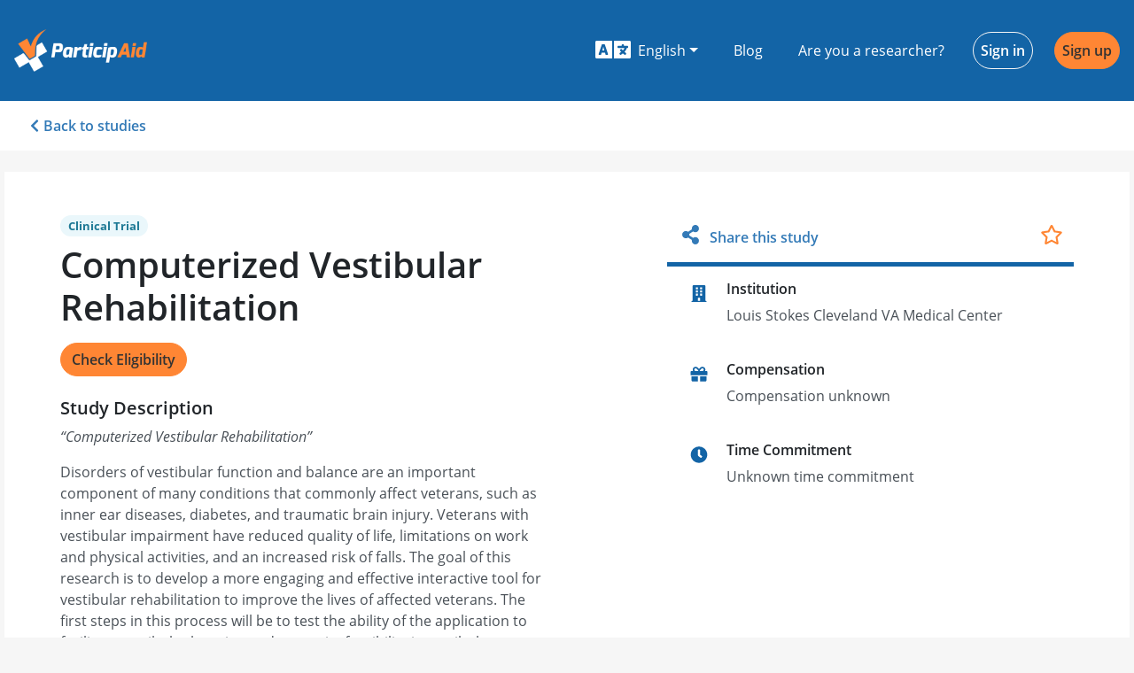

--- FILE ---
content_type: text/html; charset=utf-8
request_url: https://participaid.co/studies/dwpp8e
body_size: 24305
content:
<!DOCTYPE html><html lang="en"><head>
    <meta charset="utf-8">
    <title>Computerized Vestibular Rehabilitation - ParticipAid</title>
    <base href="/">

    <meta name="viewport" content="width=device-width, initial-scale=1">
    <link rel="icon" type="image/x-icon" href="favicon.ico">
    <meta name="theme-color" content="#1364a6">
    <link rel="manifest" href="manifest.webmanifest">
    <link rel="apple-touch-icon" href="https://firebasestorage.googleapis.com/v0/b/participaid-1001.appspot.com/o/logos%2Fapple-touch-icon.png?alt=media&amp;token=0c73d74e-118c-498f-ac58-92a7724939e4">
    <link rel="canonical" href="https://participaid.co">
    <link rel="sitemap" type="application/xml" title="Sitemap" href="https://participaid.co/api/sitemap">

    <link rel="preconnect" href="https://maps.googleapis.com">
    <link rel="preconnect" href="https://maps.googleapis.com" crossorigin="anonymous">
    <link rel="preconnect" href="https://api.participaid.co">
    <link rel="preconnect" href="https://api.participaid.co" crossorigin="anonymous">
    <link rel="prefetch" href="/assets/i18n/en.json" as="fetch" crossorigin="anonymous">

    <!-- Basic SEO Meta Tags -->
    <meta name="title" content="Computerized Vestibular Rehabilitation - ParticipAid">
    <meta name="description" content="Computerized Vestibular Rehabilitation">

    <!-- Twitter meta tags -->
    <meta name="twitter:card" content="summary_large_image">
    <meta name="twitter:site" content="@ParticipAidHQ">

    <!-- Open Graph meta tags -->
    <meta property="og:title" content="Call for Participants - Computerized Vestibular Rehabilitation">
    <meta property="og:site_name" content="ParticipAid">
    <meta property="og:description" content="A new study on Computerized Vestibular Rehabilitation is currently in need of participants. Help move the research world forward by participating.">
    <meta property="og:type" content="website">
    <meta property="og:image" content="https://firebasestorage.googleapis.com/v0/b/participaid-1001.appspot.com/o/media%2Fparticipaid_fb_share.png?alt=media&amp;token=ff325ec6-1642-4590-b765-1f3a75cef8e2">
    <meta property="og:url" content="https://participaid.co/studies/dwpp8e">
    <meta property="fb:app_id" content="834583939958479">

    <!-- Google Analytics -->
    <script>
        window.ga = window.ga || function () {
            (ga.q = ga.q || []).push(arguments)
        };
        ga.l = +new Date;
        ga('create', 'UA-79515882-1', 'auto');
        ga('send', 'pageview');
    </script>
    <script async="" defer="" src="https://www.google-analytics.com/analytics.js"></script>

    <!-- Facebook SDK -->
    <script async="" defer="" type="text/javascript" src="https://connect.facebook.net/en_US/sdk.js"></script>

    <!-- Google Platform Library -->
    <script async="" defer="" src="https://apis.google.com/js/platform.js"></script>
<style>@charset "UTF-8";@import url(https://fonts.googleapis.com/css2?family=Roboto:wght@500&display=swap);button{border-radius:0}.svg-inline--fa,svg:not(:root).svg-inline--fa{overflow:visible}.svg-inline--fa{display:inline-block;font-size:inherit;height:1em;vertical-align:-.125em}.svg-inline--fa.fa-w-11{width:.6875em}.svg-inline--fa.fa-w-14{width:.875em}.svg-inline--fa.fa-w-16{width:1em}.svg-inline--fa.fa-w-20{width:1.25em}.svg-inline--fa.fa-fw{width:1.25em}.fa-2x{font-size:2em}.fa-fw{text-align:center;width:1.25em}:root{--surface-a:#fff;--surface-b:#efefef;--surface-c:#e9ecef;--surface-d:#dee2e6;--surface-e:#fff;--surface-f:#fff;--text-color:#212529;--text-color-secondary:#6c757d;--primary-color:#007bff;--primary-color-text:#fff;--font-family:-apple-system,BlinkMacSystemFont,Segoe UI,Roboto,Helvetica,Arial,sans-serif,Apple Color Emoji,Segoe UI Emoji,Segoe UI Symbol;--surface-0:#fff;--surface-50:#f9fafb;--surface-100:#f8f9fa;--surface-200:#e9ecef;--surface-300:#dee2e6;--surface-400:#ced4da;--surface-500:#adb5bd;--surface-600:#6c757d;--surface-700:#495057;--surface-800:#343a40;--surface-900:#212529;--gray-50:#f9fafb;--gray-100:#f8f9fa;--gray-200:#e9ecef;--gray-300:#dee2e6;--gray-400:#ced4da;--gray-500:#adb5bd;--gray-600:#6c757d;--gray-700:#495057;--gray-800:#343a40;--gray-900:#212529;--content-padding:1.25rem;--inline-spacing:0.5rem;--border-radius:4px;--surface-ground:#efefef;--surface-section:#fff;--surface-card:#fff;--surface-overlay:#fff;--surface-border:#dee2e6;--surface-hover:#e9ecef;--maskbg:#0006;--focus-ring:0 0 0 0.2rem #268fff80}*{box-sizing:border-box}:root{--blue-50:#f3f8ff;--blue-100:#c5dcff;--blue-200:#97c1fe;--blue-300:#69a5fe;--blue-400:#3b8afd;--blue-500:#0d6efd;--blue-600:#0b5ed7;--blue-700:#094db1;--blue-800:#073d8b;--blue-900:#052c65;--green-50:#f4f9f6;--green-100:#c8e2d6;--green-200:#9ccbb5;--green-300:#70b595;--green-400:#459e74;--green-500:#198754;--green-600:#157347;--green-700:#125f3b;--green-800:#0e4a2e;--green-900:#0a3622;--yellow-50:#fffcf3;--yellow-100:#fff0c3;--yellow-200:#ffe494;--yellow-300:#ffd965;--yellow-400:#ffcd36;--yellow-500:#ffc107;--yellow-600:#d9a406;--yellow-700:#b38705;--yellow-800:#8c6a04;--yellow-900:#664d03;--cyan-50:#f3fcfe;--cyan-100:#c5f2fb;--cyan-200:#97e8f9;--cyan-300:#69def6;--cyan-400:#3bd4f3;--cyan-500:#0dcaf0;--cyan-600:#0baccc;--cyan-700:#098da8;--cyan-800:#076f84;--cyan-900:#055160;--pink-50:#fdf5f9;--pink-100:#f5cee1;--pink-200:#eda7ca;--pink-300:#e681b3;--pink-400:#de5a9b;--pink-500:#d63384;--pink-600:#b62b70;--pink-700:#96245c;--pink-800:#761c49;--pink-900:#561435;--indigo-50:#f7f3fe;--indigo-100:#dac6fc;--indigo-200:#bd98f9;--indigo-300:#a06bf7;--indigo-400:#833df4;--indigo-500:#6610f2;--indigo-600:#570ece;--indigo-700:#470ba9;--indigo-800:#380985;--indigo-900:#290661;--teal-50:#f4fcfa;--teal-100:#c9f2e6;--teal-200:#9fe8d2;--teal-300:#75debf;--teal-400:#4ad3ab;--teal-500:#20c997;--teal-600:#1bab80;--teal-700:#168d6a;--teal-800:#126f53;--teal-900:#0d503c;--orange-50:#fff9f3;--orange-100:#ffe0c7;--orange-200:#fec89a;--orange-300:#feaf6d;--orange-400:#fd9741;--orange-500:#fd7e14;--orange-600:#d76b11;--orange-700:#b1580e;--orange-800:#8b450b;--orange-900:#653208;--bluegray-50:#f8f9fb;--bluegray-100:#e0e4ea;--bluegray-200:#c7ced9;--bluegray-300:#aeb9c8;--bluegray-400:#95a3b8;--bluegray-500:#7c8ea7;--bluegray-600:#69798e;--bluegray-700:#576375;--bluegray-800:#444e5c;--bluegray-900:#323943;--purple-50:#f8f6fc;--purple-100:#dcd2f0;--purple-200:#c1aee4;--purple-300:#a68ad9;--purple-400:#8a66cd;--purple-500:#6f42c1;--purple-600:#5e38a4;--purple-700:#4e2e87;--purple-800:#3d246a;--purple-900:#2c1a4d}*,:after,:before{box-sizing:border-box}html{font-family:sans-serif;line-height:1.15;-webkit-text-size-adjust:100%;-webkit-tap-highlight-color:rgba(0,0,0,0)}footer,header,nav,section{display:block}body{margin:0;font-family:Open Sans,sans-serif;font-size:1rem;font-weight:400;line-height:1.5;color:#212529;text-align:left;background-color:#f6f6f6}[tabindex="-1"]:focus:not(:focus-visible){outline:0!important}p{margin-top:0;margin-bottom:1rem}ul{margin-bottom:1rem}ul{margin-top:0}a{color:#337ab7;text-decoration:none;background-color:initial}a:hover{color:#0056b3;text-decoration:underline}img{border-style:none}img,svg{vertical-align:middle}svg{overflow:hidden}label{display:inline-block;margin-bottom:.5rem}button{border-radius:0}button:focus:not(:focus-visible){outline:0}button,input,optgroup,select{margin:0;font-family:inherit;font-size:inherit;line-height:inherit}button,input{overflow:visible}button,select{text-transform:none}[role=button]{cursor:pointer}select{word-wrap:normal}[type=button],[type=submit],button{-webkit-appearance:button}[type=button]:not(:disabled),[type=submit]:not(:disabled),button:not(:disabled){cursor:pointer}[type=button]::-moz-focus-inner,[type=submit]::-moz-focus-inner,button::-moz-focus-inner{padding:0;border-style:none}.h2,.h3,.h5{margin-bottom:.5rem;font-family:Open Sans,sans-serif;font-weight:600;line-height:1.2}.h2{font-size:2rem}.h3{font-size:1.75rem}.h5{font-size:1.25rem}.container-fluid{width:100%;padding-right:15px;padding-left:15px;margin-right:auto;margin-left:auto}.row{display:flex;flex-wrap:wrap;margin-right:-15px;margin-left:-15px}.col-12,.col-sm-6{position:relative;width:100%;padding-right:15px;padding-left:15px}.col-12{flex:0 0 100%;max-width:100%}@media (min-width:576px){.col-sm-6{flex:0 0 50%;max-width:50%}}.container-fluid{max-width:1270px}.form-control{display:block;width:100%;height:calc(1.5em + .75rem + 2px);padding:.375rem .75rem;font-size:1rem;font-weight:400;line-height:1.5;color:#495057;background-color:#fff;background-clip:padding-box;border:1px solid #ced4da;border-radius:.25rem;box-shadow:inset 0 1px 1px rgba(0,0,0,.075);transition:border-color .15s ease-in-out,box-shadow .15s ease-in-out}@media (prefers-reduced-motion:reduce){.form-control{transition:none}}.form-control::-ms-expand{background-color:initial;border:0}.form-control:focus{color:#495057;background-color:#fff;border-color:#80bdff;outline:0;box-shadow:inset 0 1px 1px rgba(0,0,0,.075),0 0 0 .2rem #007bff40}.form-control::placeholder{color:#6c757d;opacity:1}.form-control:disabled,.form-control[readonly]{background-color:#e9ecef;opacity:1}select.form-control:-moz-focusring{color:#0000;text-shadow:0 0 0 #495057}select.form-control:focus::-ms-value{color:#495057;background-color:#fff}.form-group{margin-bottom:1rem}.btn{display:inline-block;font-weight:400;color:#212529;text-align:center;vertical-align:middle;-webkit-user-select:none;user-select:none;background-color:initial;border:1px solid #0000;padding:.375rem .75rem;font-size:1rem;line-height:1.5;border-radius:.25rem;transition:color .15s ease-in-out,background-color .15s ease-in-out,border-color .15s ease-in-out,box-shadow .15s ease-in-out}@media (prefers-reduced-motion:reduce){.btn{transition:none}}.btn:hover{color:#212529;text-decoration:none}.btn:focus{outline:0;box-shadow:0 0 0 .2rem #007bff40}.btn:disabled{opacity:.65;box-shadow:none}.btn:not(:disabled):not(.disabled){cursor:pointer}.btn:not(:disabled):not(.disabled):active{box-shadow:inset 0 3px 5px rgba(0,0,0,.125)}.btn:not(:disabled):not(.disabled):active:focus{box-shadow:0 0 0 .2rem #007bff40,inset 0 3px 5px rgba(0,0,0,.125)}.btn-orange{color:#212529;background-color:#ff8634;border-color:#ff8634;box-shadow:none}.btn-orange:focus,.btn-orange:hover{color:#fff;background-color:#ff6f0e;border-color:#ff6801}.btn-orange:focus{box-shadow:0 0 0 .2rem #de773280}.btn-orange:disabled{color:#212529;background-color:#ff8634;border-color:#ff8634}.btn-orange:not(:disabled):not(.disabled):active{color:#fff;background-color:#ff6801;border-color:#f36200}.btn-orange:not(:disabled):not(.disabled):active:focus{box-shadow:inset 0 3px 5px rgba(0,0,0,.125),0 0 0 .2rem #de773280}.btn-outline-primary{color:#1364a6;border-color:#1364a6}.btn-outline-primary:hover{color:#fff;background-color:#1364a6;border-color:#1364a6}.btn-outline-primary:focus{box-shadow:0 0 0 .2rem #1364a680}.btn-outline-primary:disabled{color:#1364a6;background-color:initial}.btn-outline-primary:not(:disabled):not(.disabled):active{color:#fff;background-color:#1364a6;border-color:#1364a6}.btn-outline-primary:not(:disabled):not(.disabled):active:focus{box-shadow:inset 0 3px 5px rgba(0,0,0,.125),0 0 0 .2rem #1364a680}.btn-outline-light{color:#f6f6f6;border-color:#f6f6f6}.btn-outline-light:hover{color:#212529;background-color:#f6f6f6;border-color:#f6f6f6}.btn-outline-light:focus{box-shadow:0 0 0 .2rem #f6f6f680}.btn-outline-light:disabled{color:#f6f6f6;background-color:initial}.btn-outline-light:not(:disabled):not(.disabled):active{color:#212529;background-color:#f6f6f6;border-color:#f6f6f6}.btn-outline-light:not(:disabled):not(.disabled):active:focus{box-shadow:inset 0 3px 5px rgba(0,0,0,.125),0 0 0 .2rem #f6f6f680}.btn-link{font-weight:400}.btn-link:hover{color:#0056b3}.btn-link:focus{text-decoration:underline}.btn-link:disabled{color:#6c757d;pointer-events:none}.btn{font-weight:600;border-radius:30px}.btn-orange{color:#333!important}.btn-orange:hover{background-color:#ffb481;border-color:#ffb481}.btn-link{color:#337ab7;text-decoration:none;cursor:pointer}.btn-link:hover{color:#22527b;text-decoration:underline}.btn-rounded{border-radius:1.5em}.input-group-append .btn{border-top-right-radius:.25rem;border-bottom-right-radius:.25rem}.fade{transition:opacity .15s linear}@media (prefers-reduced-motion:reduce){.fade{transition:none}}.fade:not(.show){opacity:0}.collapse:not(.show){display:none}.dropdown{position:relative}.dropdown-toggle{white-space:nowrap}.dropdown-toggle:after{display:inline-block;margin-left:.255em;vertical-align:.255em;content:"";border-top:.3em solid;border-right:.3em solid #0000;border-bottom:0;border-left:.3em solid #0000}.dropdown-toggle:empty:after{margin-left:0}.dropdown-menu{position:absolute;top:100%;left:0;z-index:1000;display:none;float:left;min-width:10rem;padding:.5rem 0;margin:.125rem 0 0;font-size:1rem;color:#212529;text-align:left;list-style:none;background-color:#fff;background-clip:padding-box;border:1px solid #00000026;border-radius:.25rem;box-shadow:0 .5rem 1rem rgba(0,0,0,.175)}.dropdown-item{display:block;width:100%;padding:.25rem 1.5rem;clear:both;font-weight:400;color:#212529;text-align:inherit;white-space:nowrap;background-color:initial;border:0}.dropdown-item:focus,.dropdown-item:hover{color:#16181b;text-decoration:none;background-color:#e9ecef}.dropdown-item:active{color:#fff;text-decoration:none;background-color:#007bff}.dropdown-item:disabled{color:#adb5bd;pointer-events:none;background-color:initial}.dropdown{position:relative}.dropdown .dropdown-toggle{border-radius:.25rem}.dropdown .dropdown-toggle:after{display:inline-block;width:0;height:0;margin-left:.3em;vertical-align:middle;content:"";border-top:.3em solid;border-right:.3em solid #0000;border-left:.3em solid #0000}.dropdown .dropdown-item{display:block;width:100%;clear:both;font-weight:400;font-size:1.2em;color:#292b2c;text-align:inherit;white-space:nowrap;background:0 0;border:0}.dropdown .dropdown-item:hover{color:#1d1e1f;text-decoration:none;background-color:#f7f7f9}.input-group{position:relative;display:flex;flex-wrap:wrap;align-items:stretch;width:100%}.input-group>.form-control{position:relative;flex:1 1 auto;width:1%;min-width:0;margin-bottom:0}.input-group>.form-control:focus{z-index:3}.input-group>.form-control:not(:first-child){border-top-left-radius:0;border-bottom-left-radius:0}.input-group:not(.has-validation)>.form-control:not(:last-child){border-top-right-radius:0;border-bottom-right-radius:0}.input-group-append{display:flex}.input-group-append .btn{position:relative;z-index:2}.input-group-append .btn:focus{z-index:3}.input-group-append{margin-left:-1px}.input-group:not(.has-validation)>.input-group-append:not(:last-child)>.btn,.input-group>.input-group-append:last-child>.btn:not(:last-child):not(.dropdown-toggle){border-top-right-radius:0;border-bottom-right-radius:0}.input-group>.input-group-append>.btn{border-top-left-radius:0;border-bottom-left-radius:0}.nav{display:flex;flex-wrap:wrap;padding-left:0;margin-bottom:0;list-style:none}.nav-link{display:block;padding:.5rem 1rem}.nav-link:focus,.nav-link:hover{text-decoration:none}.nav-tabs{border-bottom:1px solid #dee2e6}.nav-tabs .nav-link{margin-bottom:-1px;border:1px solid #0000;border-top-left-radius:.25rem;border-top-right-radius:.25rem}.nav-tabs .nav-link:focus,.nav-tabs .nav-link:hover{border-color:#e9ecef #e9ecef #dee2e6}.nav-tabs .nav-link.active{color:#495057;background-color:#fff;border-color:#dee2e6 #dee2e6 #fff}.nav-fill .nav-item{flex:1 1 auto;text-align:center}.navbar{position:relative;padding:.5rem 1rem}.navbar{display:flex;flex-wrap:wrap;align-items:center;justify-content:space-between}.navbar-brand{display:inline-block;padding-top:.3125rem;padding-bottom:.3125rem;margin-right:1rem;font-size:1.25rem;line-height:inherit;white-space:nowrap}.navbar-brand:focus,.navbar-brand:hover{text-decoration:none}.navbar-nav{display:flex;flex-direction:column;padding-left:0;margin-bottom:0;list-style:none}.navbar-nav .nav-link{padding-right:0;padding-left:0}.navbar-nav .dropdown-menu{position:static;float:none}.navbar-text{display:inline-block;padding-top:.5rem;padding-bottom:.5rem}.navbar-collapse{flex-basis:100%;flex-grow:1;align-items:center}@media (min-width:576px){.navbar-expand-sm{flex-flow:row nowrap;justify-content:flex-start}.navbar-expand-sm .navbar-nav{flex-direction:row}.navbar-expand-sm .navbar-nav .dropdown-menu{position:absolute}.navbar-expand-sm .navbar-nav .nav-link{padding-right:.5rem;padding-left:.5rem}.navbar-expand-sm .navbar-collapse{display:flex!important;flex-basis:auto}}.navbar-participaid-blue .navbar-brand,.navbar-participaid-blue .navbar-brand:focus,.navbar-participaid-blue .navbar-brand:hover,.navbar-participaid-blue .navbar-nav .nav-link{color:#fff}.navbar-participaid-blue .navbar-nav .nav-link:focus,.navbar-participaid-blue .navbar-nav .nav-link:hover{color:#ffffffbf}.navbar-participaid-blue .navbar-text{color:#ffffff80}.list-group{display:flex;flex-direction:column;padding-left:0;margin-bottom:0;border-radius:.25rem}.list-group-item{position:relative;display:block;padding:.75rem 1.25rem;background-color:#fff;border:1px solid rgba(0,0,0,.125)}.list-group-item:first-child{border-top-left-radius:inherit;border-top-right-radius:inherit}.list-group-item:last-child{border-bottom-right-radius:inherit;border-bottom-left-radius:inherit}.list-group-item:disabled{color:#6c757d;pointer-events:none;background-color:#fff}.list-group-item+.list-group-item{border-top-width:0}.close{float:right;font-size:1.5rem;font-weight:700;line-height:1;color:#000;text-shadow:0 1px 0 #fff;opacity:.5}.close:hover{color:#000;text-decoration:none}.close:not(:disabled):not(.disabled):focus,.close:not(:disabled):not(.disabled):hover{opacity:.75}button.close{padding:0;background-color:initial;border:0}.modal{position:fixed;top:0;left:0;z-index:1050;display:none;width:100%;height:100%;overflow:hidden;outline:0}.modal-dialog{position:relative;width:auto;margin:.5rem;pointer-events:none}.modal.fade .modal-dialog{transition:transform .3s ease-out;transform:translateY(-50px)}@media (prefers-reduced-motion:reduce){.modal.fade .modal-dialog{transition:none}}.modal-dialog-centered{display:flex;align-items:center;min-height:calc(100% - 1rem)}.modal-dialog-centered:before{display:block;height:calc(100vh - 1rem);height:min-content;content:""}.modal-content{position:relative;display:flex;flex-direction:column;width:100%;pointer-events:auto;background-color:#fff;background-clip:padding-box;border:1px solid #0003;border-radius:.3rem;box-shadow:0 8px 16px #00000054;outline:0}.modal-header{display:flex;align-items:flex-start;justify-content:space-between;padding:1rem;border-bottom:1px solid #dee2e6;border-top-left-radius:calc(.3rem - 1px);border-top-right-radius:calc(.3rem - 1px)}.modal-header .close{padding:1rem;margin:-1rem -1rem -1rem auto}.modal-title{margin-bottom:0;line-height:1.5}.modal-body{position:relative;flex:1 1 auto;padding:1rem}.modal-footer{display:flex;flex-wrap:wrap;align-items:center;justify-content:flex-end;padding:.75rem;border-top:1px solid #dee2e6;border-bottom-right-radius:calc(.3rem - 1px);border-bottom-left-radius:calc(.3rem - 1px)}.modal-footer>*{margin:.25rem}@media (min-width:576px){.modal-dialog{max-width:500px;margin:1.75rem auto}.modal-dialog-centered{min-height:calc(100% - 3.5rem)}.modal-dialog-centered:before{height:calc(100vh - 3.5rem);height:min-content}.modal-content{box-shadow:0 16px 32px #00000054}}@media (min-width:992px){.modal-md{max-width:650px}}.modal-header{align-items:normal;background-color:#1364a6;border-color:#1364a6;color:#fff}.modal-header .close{color:#fff}.modal-footer{padding-top:0;justify-content:center;border-top:none}.modal-title{font-weight:600;font-size:1.25rem}@media (max-width:575.98px){.modal-dialog:not(.modal-mobile){margin:0}.modal-dialog:not(.modal-mobile) .modal-content{min-height:100vh}.modal-dialog:not(.modal-mobile) .modal-content .modal-footer{position:fixed;bottom:0;width:100%}}.bg-primary{background-color:#1364a6!important}.bg-blue{background-color:#1364a6!important}.d-none{display:none!important}.d-flex{display:flex!important}@media (min-width:576px){.d-sm-flex{display:flex!important}}@media (min-width:768px){.d-md-block{display:block!important}}.align-items-center{align-items:center!important}.ml-1{margin-left:.25rem!important}.mr-2{margin-right:.5rem!important}.my-3{margin-top:1rem!important}.mb-3,.my-3{margin-bottom:1rem!important}.mt-4{margin-top:1.5rem!important}.mr-4,.mx-4{margin-right:1.5rem!important}.mx-4{margin-left:1.5rem!important}.py-0{padding-top:0!important}.py-0{padding-bottom:0!important}.py-1{padding-top:.25rem!important}.py-1{padding-bottom:.25rem!important}.px-3{padding-right:1rem!important}.px-3{padding-left:1rem!important}.px-4{padding-right:1.5rem!important}.px-4{padding-left:1.5rem!important}.px-5{padding-right:3rem!important}.px-5{padding-left:3rem!important}.mt-auto{margin-top:auto!important}.ml-auto{margin-left:auto!important}@media (min-width:576px){.mb-sm-0{margin-bottom:0!important}}@media (min-width:992px){.my-lg-5{margin-top:3rem!important}.my-lg-5{margin-bottom:3rem!important}.py-lg-5{padding-top:3rem!important}.py-lg-5{padding-bottom:3rem!important}}.text-right{text-align:right!important}.text-center{text-align:center!important}.text-uppercase{text-transform:uppercase!important}.text-white{color:#fff!important}.text-orange{color:#ff8634!important}a.text-orange:focus,a.text-orange:hover{color:#e75d00!important}.form-control::-moz-placeholder{color:#e9ecef;opacity:1;font-weight:lighter}.form-control:-ms-input-placeholder{color:#e9ecef;font-weight:lighter}.form-control::-webkit-input-placeholder{color:#e9ecef;font-weight:lighter}.form-control:focus{border:1px solid #ffa467;box-shadow:0 0 6px #fff0e7}@font-face{font-family:Open Sans;font-style:normal;font-weight:300;font-display:swap;src:url(https://firebasestorage.googleapis.com/v0/b/participaid-1001.appspot.com/o/fonts%2FOpenSans-Light.woff2?alt=media&token=dbbcf047-0b72-4795-801a-14722f512ee3) format("woff2")}@font-face{font-family:Open Sans;font-style:normal;font-weight:400;font-display:swap;src:url(https://firebasestorage.googleapis.com/v0/b/participaid-1001.appspot.com/o/fonts%2FOpenSans-Regular.woff2?alt=media&token=a7b07808-7226-4628-88bc-b2a7af15908b) format("woff2")}@font-face{font-family:Open Sans;font-style:italic;font-weight:400;font-display:swap;src:url(https://firebasestorage.googleapis.com/v0/b/participaid-1001.appspot.com/o/fonts%2FOpenSans-Italic.woff2?alt=media&token=6634527a-5e5a-4070-a9dc-43198ed90403) format("woff2")}@font-face{font-family:Open Sans;font-style:normal;font-weight:600;font-display:swap;src:url(https://firebasestorage.googleapis.com/v0/b/participaid-1001.appspot.com/o/fonts%2FOpenSans-SemiBold.woff2?alt=media&token=afae8cdd-904b-44a1-9938-46de1ea709fb) format("woff2")}@font-face{font-family:Open Sans;font-style:normal;font-weight:700;font-display:swap;src:url(https://firebasestorage.googleapis.com/v0/b/participaid-1001.appspot.com/o/fonts%2FOpenSans-Bold.woff2?alt=media&token=b0644c63-1f47-4170-ac89-7a0b4b00d5a4) format("woff2")}body,html{height:100%;margin:0;padding:0}.btn{cursor:pointer}</style><style>@charset "UTF-8";@import url(https://fonts.googleapis.com/css2?family=Roboto:wght@500&display=swap);button{border-radius:0}.svg-inline--fa,svg:not(:root).svg-inline--fa{overflow:visible}.svg-inline--fa{display:inline-block;font-size:inherit;height:1em;vertical-align:-.125em}.svg-inline--fa.fa-lg{vertical-align:-.225em}.svg-inline--fa.fa-w-10{width:.625em}.svg-inline--fa.fa-w-11{width:.6875em}.svg-inline--fa.fa-w-14{width:.875em}.svg-inline--fa.fa-w-16{width:1em}.svg-inline--fa.fa-w-18{width:1.125em}.svg-inline--fa.fa-w-20{width:1.25em}.svg-inline--fa.fa-fw{width:1.25em}.fa-lg{font-size:1.33333em;line-height:.75em;vertical-align:-.0667em}.fa-2x{font-size:2em}.fa-fw{text-align:center;width:1.25em}:root{--surface-a:#fff;--surface-b:#efefef;--surface-c:#e9ecef;--surface-d:#dee2e6;--surface-e:#fff;--surface-f:#fff;--text-color:#212529;--text-color-secondary:#6c757d;--primary-color:#007bff;--primary-color-text:#fff;--font-family:-apple-system,BlinkMacSystemFont,Segoe UI,Roboto,Helvetica,Arial,sans-serif,Apple Color Emoji,Segoe UI Emoji,Segoe UI Symbol;--surface-0:#fff;--surface-50:#f9fafb;--surface-100:#f8f9fa;--surface-200:#e9ecef;--surface-300:#dee2e6;--surface-400:#ced4da;--surface-500:#adb5bd;--surface-600:#6c757d;--surface-700:#495057;--surface-800:#343a40;--surface-900:#212529;--gray-50:#f9fafb;--gray-100:#f8f9fa;--gray-200:#e9ecef;--gray-300:#dee2e6;--gray-400:#ced4da;--gray-500:#adb5bd;--gray-600:#6c757d;--gray-700:#495057;--gray-800:#343a40;--gray-900:#212529;--content-padding:1.25rem;--inline-spacing:0.5rem;--border-radius:4px;--surface-ground:#efefef;--surface-section:#fff;--surface-card:#fff;--surface-overlay:#fff;--surface-border:#dee2e6;--surface-hover:#e9ecef;--maskbg:#0006;--focus-ring:0 0 0 0.2rem #268fff80}*{box-sizing:border-box}:root{--blue-50:#f3f8ff;--blue-100:#c5dcff;--blue-200:#97c1fe;--blue-300:#69a5fe;--blue-400:#3b8afd;--blue-500:#0d6efd;--blue-600:#0b5ed7;--blue-700:#094db1;--blue-800:#073d8b;--blue-900:#052c65;--green-50:#f4f9f6;--green-100:#c8e2d6;--green-200:#9ccbb5;--green-300:#70b595;--green-400:#459e74;--green-500:#198754;--green-600:#157347;--green-700:#125f3b;--green-800:#0e4a2e;--green-900:#0a3622;--yellow-50:#fffcf3;--yellow-100:#fff0c3;--yellow-200:#ffe494;--yellow-300:#ffd965;--yellow-400:#ffcd36;--yellow-500:#ffc107;--yellow-600:#d9a406;--yellow-700:#b38705;--yellow-800:#8c6a04;--yellow-900:#664d03;--cyan-50:#f3fcfe;--cyan-100:#c5f2fb;--cyan-200:#97e8f9;--cyan-300:#69def6;--cyan-400:#3bd4f3;--cyan-500:#0dcaf0;--cyan-600:#0baccc;--cyan-700:#098da8;--cyan-800:#076f84;--cyan-900:#055160;--pink-50:#fdf5f9;--pink-100:#f5cee1;--pink-200:#eda7ca;--pink-300:#e681b3;--pink-400:#de5a9b;--pink-500:#d63384;--pink-600:#b62b70;--pink-700:#96245c;--pink-800:#761c49;--pink-900:#561435;--indigo-50:#f7f3fe;--indigo-100:#dac6fc;--indigo-200:#bd98f9;--indigo-300:#a06bf7;--indigo-400:#833df4;--indigo-500:#6610f2;--indigo-600:#570ece;--indigo-700:#470ba9;--indigo-800:#380985;--indigo-900:#290661;--teal-50:#f4fcfa;--teal-100:#c9f2e6;--teal-200:#9fe8d2;--teal-300:#75debf;--teal-400:#4ad3ab;--teal-500:#20c997;--teal-600:#1bab80;--teal-700:#168d6a;--teal-800:#126f53;--teal-900:#0d503c;--orange-50:#fff9f3;--orange-100:#ffe0c7;--orange-200:#fec89a;--orange-300:#feaf6d;--orange-400:#fd9741;--orange-500:#fd7e14;--orange-600:#d76b11;--orange-700:#b1580e;--orange-800:#8b450b;--orange-900:#653208;--bluegray-50:#f8f9fb;--bluegray-100:#e0e4ea;--bluegray-200:#c7ced9;--bluegray-300:#aeb9c8;--bluegray-400:#95a3b8;--bluegray-500:#7c8ea7;--bluegray-600:#69798e;--bluegray-700:#576375;--bluegray-800:#444e5c;--bluegray-900:#323943;--purple-50:#f8f6fc;--purple-100:#dcd2f0;--purple-200:#c1aee4;--purple-300:#a68ad9;--purple-400:#8a66cd;--purple-500:#6f42c1;--purple-600:#5e38a4;--purple-700:#4e2e87;--purple-800:#3d246a;--purple-900:#2c1a4d}*,:after,:before{box-sizing:border-box}html{font-family:sans-serif;line-height:1.15;-webkit-text-size-adjust:100%;-webkit-tap-highlight-color:rgba(0,0,0,0)}aside,footer,header,main,nav,section{display:block}body{margin:0;font-family:Open Sans,sans-serif;font-size:1rem;font-weight:400;line-height:1.5;color:#212529;text-align:left;background-color:#f6f6f6}[tabindex="-1"]:focus:not(:focus-visible){outline:0!important}h1,h2,h3{margin-top:0;margin-bottom:.5rem}p{margin-top:0;margin-bottom:1rem}ul{margin-bottom:1rem}ul{margin-top:0}a{color:#337ab7;text-decoration:none;background-color:initial}a:hover{color:#0056b3;text-decoration:underline}img{border-style:none}img,svg{vertical-align:middle}svg{overflow:hidden}label{display:inline-block;margin-bottom:.5rem}button{border-radius:0}button:focus:not(:focus-visible){outline:0}button,input,optgroup,select,textarea{margin:0;font-family:inherit;font-size:inherit;line-height:inherit}button,input{overflow:visible}button,select{text-transform:none}[role=button]{cursor:pointer}select{word-wrap:normal}[type=button],[type=submit],button{-webkit-appearance:button}[type=button]:not(:disabled),[type=submit]:not(:disabled),button:not(:disabled){cursor:pointer}[type=button]::-moz-focus-inner,[type=submit]::-moz-focus-inner,button::-moz-focus-inner{padding:0;border-style:none}input[type=checkbox]{box-sizing:border-box;padding:0}textarea{overflow:auto;resize:vertical}fieldset{min-width:0;padding:0;margin:0;border:0}[hidden]{display:none!important}.h2,.h3,.h5,h1,h2,h3{margin-bottom:.5rem;font-family:Open Sans,sans-serif;font-weight:600;line-height:1.2}h1{font-size:2.5rem}.h2,h2{font-size:2rem}.h3,h3{font-size:1.75rem}.h5{font-size:1.25rem}.container-fluid{width:100%;padding-right:15px;padding-left:15px;margin-right:auto;margin-left:auto}.row{display:flex;flex-wrap:wrap;margin-right:-15px;margin-left:-15px}.col-12,.col-md-5,.col-md-6,.col-sm-6,.col-sm-12{position:relative;width:100%;padding-right:15px;padding-left:15px}.col-12{flex:0 0 100%;max-width:100%}@media (min-width:576px){.col-sm-6{flex:0 0 50%;max-width:50%}.col-sm-12{flex:0 0 100%;max-width:100%}}@media (min-width:768px){.col-md-5{flex:0 0 41.66666667%;max-width:41.66666667%}.col-md-6{flex:0 0 50%;max-width:50%}.offset-md-1{margin-left:8.33333333%}}.container-fluid{max-width:1270px}.form-control{display:block;width:100%;height:calc(1.5em + .75rem + 2px);padding:.375rem .75rem;font-size:1rem;font-weight:400;line-height:1.5;color:#495057;background-color:#fff;background-clip:padding-box;border:1px solid #ced4da;border-radius:.25rem;box-shadow:inset 0 1px 1px rgba(0,0,0,.075);transition:border-color .15s ease-in-out,box-shadow .15s ease-in-out}@media (prefers-reduced-motion:reduce){.form-control{transition:none}}.form-control::-ms-expand{background-color:initial;border:0}.form-control:focus{color:#495057;background-color:#fff;border-color:#80bdff;outline:0;box-shadow:inset 0 1px 1px rgba(0,0,0,.075),0 0 0 .2rem #007bff40}.form-control::placeholder{color:#6c757d;opacity:1}.form-control:disabled,.form-control[readonly]{background-color:#e9ecef;opacity:1}select.form-control:-moz-focusring{color:#0000;text-shadow:0 0 0 #495057}select.form-control:focus::-ms-value{color:#495057;background-color:#fff}textarea.form-control{height:auto}.form-group{margin-bottom:1rem}.btn{display:inline-block;font-weight:400;color:#212529;text-align:center;vertical-align:middle;-webkit-user-select:none;user-select:none;background-color:initial;border:1px solid #0000;padding:.375rem .75rem;font-size:1rem;line-height:1.5;border-radius:.25rem;transition:color .15s ease-in-out,background-color .15s ease-in-out,border-color .15s ease-in-out,box-shadow .15s ease-in-out}@media (prefers-reduced-motion:reduce){.btn{transition:none}}.btn:hover{color:#212529;text-decoration:none}.btn:focus{outline:0;box-shadow:0 0 0 .2rem #007bff40}.btn:disabled{opacity:.65;box-shadow:none}.btn:not(:disabled):not(.disabled){cursor:pointer}.btn:not(:disabled):not(.disabled):active{box-shadow:inset 0 3px 5px rgba(0,0,0,.125)}.btn:not(:disabled):not(.disabled):active:focus{box-shadow:0 0 0 .2rem #007bff40,inset 0 3px 5px rgba(0,0,0,.125)}.btn-light{color:#212529;background-color:#f6f6f6;border-color:#f6f6f6;box-shadow:none}.btn-light:focus,.btn-light:hover{color:#212529;background-color:#e3e3e3;border-color:#ddd}.btn-light:focus{box-shadow:0 0 0 .2rem #d6d7d780}.btn-light:disabled{color:#212529;background-color:#f6f6f6;border-color:#f6f6f6}.btn-light:not(:disabled):not(.disabled):active{color:#212529;background-color:#ddd;border-color:#d6d6d6}.btn-light:not(:disabled):not(.disabled):active:focus{box-shadow:inset 0 3px 5px rgba(0,0,0,.125),0 0 0 .2rem #d6d7d780}.btn-orange{color:#212529;background-color:#ff8634;border-color:#ff8634;box-shadow:none}.btn-orange:focus,.btn-orange:hover{color:#fff;background-color:#ff6f0e;border-color:#ff6801}.btn-orange:focus{box-shadow:0 0 0 .2rem #de773280}.btn-orange:disabled{color:#212529;background-color:#ff8634;border-color:#ff8634}.btn-orange:not(:disabled):not(.disabled):active{color:#fff;background-color:#ff6801;border-color:#f36200}.btn-orange:not(:disabled):not(.disabled):active:focus{box-shadow:inset 0 3px 5px rgba(0,0,0,.125),0 0 0 .2rem #de773280}.btn-outline-primary{color:#1364a6;border-color:#1364a6}.btn-outline-primary:hover{color:#fff;background-color:#1364a6;border-color:#1364a6}.btn-outline-primary:focus{box-shadow:0 0 0 .2rem #1364a680}.btn-outline-primary:disabled{color:#1364a6;background-color:initial}.btn-outline-primary:not(:disabled):not(.disabled):active{color:#fff;background-color:#1364a6;border-color:#1364a6}.btn-outline-primary:not(:disabled):not(.disabled):active:focus{box-shadow:inset 0 3px 5px rgba(0,0,0,.125),0 0 0 .2rem #1364a680}.btn-outline-light{color:#f6f6f6;border-color:#f6f6f6}.btn-outline-light:hover{color:#212529;background-color:#f6f6f6;border-color:#f6f6f6}.btn-outline-light:focus{box-shadow:0 0 0 .2rem #f6f6f680}.btn-outline-light:disabled{color:#f6f6f6;background-color:initial}.btn-outline-light:not(:disabled):not(.disabled):active{color:#212529;background-color:#f6f6f6;border-color:#f6f6f6}.btn-outline-light:not(:disabled):not(.disabled):active:focus{box-shadow:inset 0 3px 5px rgba(0,0,0,.125),0 0 0 .2rem #f6f6f680}.btn-link{font-weight:400}.btn-link:hover{color:#0056b3}.btn-link:focus{text-decoration:underline}.btn-link:disabled{color:#6c757d;pointer-events:none}.btn-sm{padding:.25rem .5rem;font-size:.875rem;line-height:1.5;border-radius:.2rem}.btn{font-weight:600;border-radius:30px}.btn-orange{color:#333!important}.btn-orange:hover{background-color:#ffb481;border-color:#ffb481}.btn-link{color:#337ab7;text-decoration:none;cursor:pointer}.btn-link:hover{color:#22527b;text-decoration:underline}.btn-rounded{border-radius:1.5em}.input-group-append .btn{border-top-right-radius:.25rem;border-bottom-right-radius:.25rem}.fade{transition:opacity .15s linear}@media (prefers-reduced-motion:reduce){.fade{transition:none}}.fade:not(.show){opacity:0}.collapse:not(.show){display:none}.dropdown{position:relative}.dropdown-toggle{white-space:nowrap}.dropdown-toggle:after{display:inline-block;margin-left:.255em;vertical-align:.255em;content:"";border-top:.3em solid;border-right:.3em solid #0000;border-bottom:0;border-left:.3em solid #0000}.dropdown-toggle:empty:after{margin-left:0}.dropdown-menu{position:absolute;top:100%;left:0;z-index:1000;display:none;float:left;min-width:10rem;padding:.5rem 0;margin:.125rem 0 0;font-size:1rem;color:#212529;text-align:left;list-style:none;background-color:#fff;background-clip:padding-box;border:1px solid #00000026;border-radius:.25rem;box-shadow:0 .5rem 1rem rgba(0,0,0,.175)}.dropdown-item{display:block;width:100%;padding:.25rem 1.5rem;clear:both;font-weight:400;color:#212529;text-align:inherit;white-space:nowrap;background-color:initial;border:0}.dropdown-item:focus,.dropdown-item:hover{color:#16181b;text-decoration:none;background-color:#e9ecef}.dropdown-item:active{color:#fff;text-decoration:none;background-color:#007bff}.dropdown-item:disabled{color:#adb5bd;pointer-events:none;background-color:initial}.dropdown{position:relative}.dropdown .dropdown-toggle{border-radius:.25rem}.dropdown .dropdown-toggle:after{display:inline-block;width:0;height:0;margin-left:.3em;vertical-align:middle;content:"";border-top:.3em solid;border-right:.3em solid #0000;border-left:.3em solid #0000}.dropdown .dropdown-item{display:block;width:100%;clear:both;font-weight:400;font-size:1.2em;color:#292b2c;text-align:inherit;white-space:nowrap;background:0 0;border:0}.dropdown .dropdown-item:hover{color:#1d1e1f;text-decoration:none;background-color:#f7f7f9}.input-group{position:relative;display:flex;flex-wrap:wrap;align-items:stretch;width:100%}.input-group>.form-control{position:relative;flex:1 1 auto;width:1%;min-width:0;margin-bottom:0}.input-group>.form-control:focus{z-index:3}.input-group>.form-control:not(:first-child){border-top-left-radius:0;border-bottom-left-radius:0}.input-group:not(.has-validation)>.form-control:not(:last-child){border-top-right-radius:0;border-bottom-right-radius:0}.input-group-append{display:flex}.input-group-append .btn{position:relative;z-index:2}.input-group-append .btn:focus{z-index:3}.input-group-append{margin-left:-1px}.input-group:not(.has-validation)>.input-group-append:not(:last-child)>.btn,.input-group>.input-group-append:last-child>.btn:not(:last-child):not(.dropdown-toggle){border-top-right-radius:0;border-bottom-right-radius:0}.input-group>.input-group-append>.btn{border-top-left-radius:0;border-bottom-left-radius:0}.custom-control{position:relative;z-index:1;display:block;min-height:1.5rem;padding-left:1.5rem;-webkit-print-color-adjust:exact;color-adjust:exact}.custom-control-input{position:absolute;left:0;z-index:-1;width:1rem;height:1.25rem;opacity:0}.custom-control-input:checked~.custom-control-label:before{color:#fff;border-color:#007bff;background-color:#1364a6}.custom-control-input:focus~.custom-control-label:before{box-shadow:inset 0 1px 1px rgba(0,0,0,.075),0 0 0 .2rem #007bff40}.custom-control-input:focus:not(:checked)~.custom-control-label:before{border-color:#80bdff}.custom-control-input:not(:disabled):active~.custom-control-label:before{color:#fff;background-color:#b3d7ff;border-color:#b3d7ff}.custom-control-input:disabled~.custom-control-label{color:#6c757d}.custom-control-input:disabled~.custom-control-label:before{background-color:#e9ecef}.custom-control-label{position:relative;margin-bottom:0;vertical-align:top}.custom-control-label:before{pointer-events:none;background-color:#fff;border:1px solid #adb5bd;box-shadow:inset 0 1px 1px rgba(0,0,0,.075)}.custom-control-label:after,.custom-control-label:before{position:absolute;top:.25rem;left:-1.5rem;display:block;width:1rem;height:1rem;content:""}.custom-control-label:after{background:50%/50% 50% no-repeat}.custom-checkbox .custom-control-label:before{border-radius:.25rem}.custom-checkbox .custom-control-input:checked~.custom-control-label:after{background-image:url("data:image/svg+xml,%3csvg xmlns='http://www.w3.org/2000/svg' width='8' height='8' viewBox='0 0 8 8'%3e%3cpath fill='%23fff' d='M6.564.75l-3.59 3.612-1.538-1.55L0 4.26l2.974 2.99L8 2.193z'/%3e%3c/svg%3e")}.custom-checkbox .custom-control-input:indeterminate~.custom-control-label:before{border-color:#007bff;background-color:#007bff}.custom-checkbox .custom-control-input:indeterminate~.custom-control-label:after{background-image:url("data:image/svg+xml,%3csvg xmlns='http://www.w3.org/2000/svg' width='4' height='4' viewBox='0 0 4 4'%3e%3cpath stroke='%23fff' d='M0 2h4'/%3e%3c/svg%3e")}.custom-checkbox .custom-control-input:disabled:checked~.custom-control-label:before,.custom-checkbox .custom-control-input:disabled:indeterminate~.custom-control-label:before{background-color:#007bff80}.custom-control-label:before{transition:background-color .15s ease-in-out,border-color .15s ease-in-out,box-shadow .15s ease-in-out}@media (prefers-reduced-motion:reduce){.custom-control-label:before{transition:none}}.nav{display:flex;flex-wrap:wrap;padding-left:0;margin-bottom:0;list-style:none}.nav-link{display:block;padding:.5rem 1rem}.nav-link:focus,.nav-link:hover{text-decoration:none}.nav-tabs{border-bottom:1px solid #dee2e6}.nav-tabs .nav-link{margin-bottom:-1px;border:1px solid #0000;border-top-left-radius:.25rem;border-top-right-radius:.25rem}.nav-tabs .nav-link:focus,.nav-tabs .nav-link:hover{border-color:#e9ecef #e9ecef #dee2e6}.nav-tabs .nav-link.active{color:#495057;background-color:#fff;border-color:#dee2e6 #dee2e6 #fff}.nav-fill .nav-item{flex:1 1 auto;text-align:center}.navbar{position:relative;padding:.5rem 1rem}.navbar{display:flex;flex-wrap:wrap;align-items:center;justify-content:space-between}.navbar-brand{display:inline-block;padding-top:.3125rem;padding-bottom:.3125rem;margin-right:1rem;font-size:1.25rem;line-height:inherit;white-space:nowrap}.navbar-brand:focus,.navbar-brand:hover{text-decoration:none}.navbar-nav{display:flex;flex-direction:column;padding-left:0;margin-bottom:0;list-style:none}.navbar-nav .nav-link{padding-right:0;padding-left:0}.navbar-nav .dropdown-menu{position:static;float:none}.navbar-text{display:inline-block;padding-top:.5rem;padding-bottom:.5rem}.navbar-collapse{flex-basis:100%;flex-grow:1;align-items:center}@media (min-width:576px){.navbar-expand-sm{flex-flow:row nowrap;justify-content:flex-start}.navbar-expand-sm .navbar-nav{flex-direction:row}.navbar-expand-sm .navbar-nav .dropdown-menu{position:absolute}.navbar-expand-sm .navbar-nav .nav-link{padding-right:.5rem;padding-left:.5rem}.navbar-expand-sm .navbar-collapse{display:flex!important;flex-basis:auto}}.navbar-participaid-blue .navbar-brand,.navbar-participaid-blue .navbar-brand:focus,.navbar-participaid-blue .navbar-brand:hover,.navbar-participaid-blue .navbar-nav .nav-link{color:#fff}.navbar-participaid-blue .navbar-nav .nav-link:focus,.navbar-participaid-blue .navbar-nav .nav-link:hover{color:#ffffffbf}.navbar-participaid-blue .navbar-text{color:#ffffff80}.subnav{background-color:#fff;display:flex;height:56px;align-items:center}@media (max-width:575.98px){.subnav{background-color:#1364a6}.subnav span,.subnav span:hover{color:#fff}}.card{position:relative;display:flex;flex-direction:column;min-width:0;word-wrap:break-word;background-color:#fff;background-clip:initial;border:0 solid rgba(0,0,0,.125);border-radius:.25rem}.card-body{flex:1 1 auto;min-height:1px;padding:1.25rem}.badge{display:inline-block;padding:.25em .4em;font-size:75%;font-weight:700;line-height:1;text-align:center;white-space:nowrap;vertical-align:initial;border-radius:.25rem;transition:color .15s ease-in-out,background-color .15s ease-in-out,border-color .15s ease-in-out,box-shadow .15s ease-in-out}@media (prefers-reduced-motion:reduce){.badge{transition:none}}.badge:empty{display:none}.badge{padding:6px 9px;font-size:.8em;border-radius:40px}.badge-clinical{background:#eaf7fb;color:#1e7995}.list-group{display:flex;flex-direction:column;padding-left:0;margin-bottom:0;border-radius:.25rem}.list-group-item{position:relative;display:block;padding:.75rem 1.25rem;background-color:#fff;border:1px solid rgba(0,0,0,.125)}.list-group-item:first-child{border-top-left-radius:inherit;border-top-right-radius:inherit}.list-group-item:last-child{border-bottom-right-radius:inherit;border-bottom-left-radius:inherit}.list-group-item:disabled{color:#6c757d;pointer-events:none;background-color:#fff}.list-group-item+.list-group-item{border-top-width:0}.list-group-flush{border-radius:0}.close{float:right;font-size:1.5rem;font-weight:700;line-height:1;color:#000;text-shadow:0 1px 0 #fff;opacity:.5}.close:hover{color:#000;text-decoration:none}.close:not(:disabled):not(.disabled):focus,.close:not(:disabled):not(.disabled):hover{opacity:.75}button.close{padding:0;background-color:initial;border:0}.modal{position:fixed;top:0;left:0;z-index:1050;display:none;width:100%;height:100%;overflow:hidden;outline:0}.modal-dialog{position:relative;width:auto;margin:.5rem;pointer-events:none}.modal.fade .modal-dialog{transition:transform .3s ease-out;transform:translateY(-50px)}@media (prefers-reduced-motion:reduce){.modal.fade .modal-dialog{transition:none}}.modal-dialog-scrollable{display:flex;max-height:calc(100% - 1rem)}.modal-dialog-scrollable .modal-content{max-height:calc(100vh - 1rem);overflow:hidden}.modal-dialog-scrollable .modal-header{flex-shrink:0}.modal-dialog-scrollable .modal-body{overflow-y:auto}.modal-dialog-centered{display:flex;align-items:center;min-height:calc(100% - 1rem)}.modal-dialog-centered:before{display:block;height:calc(100vh - 1rem);height:min-content;content:""}.modal-content{position:relative;display:flex;flex-direction:column;width:100%;pointer-events:auto;background-color:#fff;background-clip:padding-box;border:1px solid #0003;border-radius:.3rem;box-shadow:0 8px 16px #00000054;outline:0}.modal-header{display:flex;align-items:flex-start;justify-content:space-between;padding:1rem;border-bottom:1px solid #dee2e6;border-top-left-radius:calc(.3rem - 1px);border-top-right-radius:calc(.3rem - 1px)}.modal-header .close{padding:1rem;margin:-1rem -1rem -1rem auto}.modal-title{margin-bottom:0;line-height:1.5}.modal-body{position:relative;flex:1 1 auto;padding:1rem}.modal-footer{display:flex;flex-wrap:wrap;align-items:center;justify-content:flex-end;padding:.75rem;border-top:1px solid #dee2e6;border-bottom-right-radius:calc(.3rem - 1px);border-bottom-left-radius:calc(.3rem - 1px)}.modal-footer>*{margin:.25rem}@media (min-width:576px){.modal-dialog{max-width:500px;margin:1.75rem auto}.modal-dialog-scrollable{max-height:calc(100% - 3.5rem)}.modal-dialog-scrollable .modal-content{max-height:calc(100vh - 3.5rem)}.modal-dialog-centered{min-height:calc(100% - 3.5rem)}.modal-dialog-centered:before{height:calc(100vh - 3.5rem);height:min-content}.modal-content{box-shadow:0 16px 32px #00000054}}@media (min-width:992px){.modal-md{max-width:650px}}.modal-header{align-items:normal;background-color:#1364a6;border-color:#1364a6;color:#fff}.modal-header .close{color:#fff}.modal-footer{padding-top:0;justify-content:center;border-top:none}.modal-title{font-weight:600;font-size:1.25rem}@media (max-width:575.98px){.modal-dialog:not(.modal-mobile){margin:0}.modal-dialog:not(.modal-mobile) .modal-content{min-height:100vh}.modal-dialog:not(.modal-mobile) .modal-content .modal-footer{position:fixed;bottom:0;width:100%}}.bg-primary{background-color:#1364a6!important}.bg-blue{background-color:#1364a6!important}.rounded-0{border-radius:0!important}.d-none{display:none!important}.d-flex{display:flex!important}@media (min-width:576px){.d-sm-none{display:none!important}.d-sm-block{display:block!important}.d-sm-flex{display:flex!important}}@media (min-width:768px){.d-md-block{display:block!important}}.align-items-center{align-items:center!important}.align-self-center{align-self:center!important}.w-100{width:100%!important}.mt-0{margin-top:0!important}.mt-1{margin-top:.25rem!important}.ml-1{margin-left:.25rem!important}.mr-2{margin-right:.5rem!important}.mb-2{margin-bottom:.5rem!important}.mt-3,.my-3{margin-top:1rem!important}.mb-3,.my-3{margin-bottom:1rem!important}.mt-4{margin-top:1.5rem!important}.mr-4,.mx-4{margin-right:1.5rem!important}.mx-4{margin-left:1.5rem!important}.mb-5{margin-bottom:3rem!important}.p-0{padding:0!important}.py-0{padding-top:0!important}.px-0{padding-right:0!important}.py-0{padding-bottom:0!important}.px-0{padding-left:0!important}.py-1{padding-top:.25rem!important}.py-1{padding-bottom:.25rem!important}.py-2{padding-top:.5rem!important}.py-2{padding-bottom:.5rem!important}.pt-3{padding-top:1rem!important}.px-3{padding-right:1rem!important}.px-3{padding-left:1rem!important}.px-4{padding-right:1.5rem!important}.px-4{padding-left:1.5rem!important}.px-5{padding-right:3rem!important}.px-5{padding-left:3rem!important}.mt-auto{margin-top:auto!important}.ml-auto{margin-left:auto!important}@media (min-width:576px){.mb-sm-0{margin-bottom:0!important}.my-sm-4{margin-top:1.5rem!important}.my-sm-4{margin-bottom:1.5rem!important}.px-sm-3{padding-right:1rem!important}.px-sm-3{padding-left:1rem!important}}@media (min-width:768px){.ml-md-auto{margin-left:auto!important}}@media (min-width:992px){.mb-lg-0{margin-bottom:0!important}.mt-lg-4{margin-top:1.5rem!important}.my-lg-5{margin-top:3rem!important}.mb-lg-5,.my-lg-5{margin-bottom:3rem!important}.px-lg-4{padding-right:1.5rem!important}.px-lg-4{padding-left:1.5rem!important}.p-lg-5{padding:3rem!important}.py-lg-5{padding-top:3rem!important}.py-lg-5{padding-bottom:3rem!important}}.text-left{text-align:left!important}.text-right{text-align:right!important}.text-center{text-align:center!important}@media (min-width:576px){.text-sm-left{text-align:left!important}}.text-uppercase{text-transform:uppercase!important}.text-white{color:#fff!important}.text-danger{color:#d9534f!important}.text-blue{color:#1364a6!important}.text-orange{color:#ff8634!important}a.text-orange:focus,a.text-orange:hover{color:#e75d00!important}.form-control::-moz-placeholder{color:#e9ecef;opacity:1;font-weight:lighter}.form-control:-ms-input-placeholder{color:#e9ecef;font-weight:lighter}.form-control::-webkit-input-placeholder{color:#e9ecef;font-weight:lighter}.form-control:focus{border:1px solid #ffa467;box-shadow:0 0 6px #fff0e7}@font-face{font-family:Open Sans;font-style:normal;font-weight:300;font-display:swap;src:url(https://firebasestorage.googleapis.com/v0/b/participaid-1001.appspot.com/o/fonts%2FOpenSans-Light.woff2?alt=media&token=dbbcf047-0b72-4795-801a-14722f512ee3) format("woff2")}@font-face{font-family:Open Sans;font-style:normal;font-weight:400;font-display:swap;src:url(https://firebasestorage.googleapis.com/v0/b/participaid-1001.appspot.com/o/fonts%2FOpenSans-Regular.woff2?alt=media&token=a7b07808-7226-4628-88bc-b2a7af15908b) format("woff2")}@font-face{font-family:Open Sans;font-style:italic;font-weight:400;font-display:swap;src:url(https://firebasestorage.googleapis.com/v0/b/participaid-1001.appspot.com/o/fonts%2FOpenSans-Italic.woff2?alt=media&token=6634527a-5e5a-4070-a9dc-43198ed90403) format("woff2")}@font-face{font-family:Open Sans;font-style:normal;font-weight:600;font-display:swap;src:url(https://firebasestorage.googleapis.com/v0/b/participaid-1001.appspot.com/o/fonts%2FOpenSans-SemiBold.woff2?alt=media&token=afae8cdd-904b-44a1-9938-46de1ea709fb) format("woff2")}@font-face{font-family:Open Sans;font-style:normal;font-weight:700;font-display:swap;src:url(https://firebasestorage.googleapis.com/v0/b/participaid-1001.appspot.com/o/fonts%2FOpenSans-Bold.woff2?alt=media&token=b0644c63-1f47-4170-ac89-7a0b4b00d5a4) format("woff2")}body,html{height:100%;margin:0;padding:0}.btn{cursor:pointer}</style><link rel="stylesheet" href="styles.63ac868587147acc2cc4.css" media="print" onload="this.media='all'"><noscript><link rel="stylesheet" href="styles.63ac868587147acc2cc4.css"></noscript><style ng-transition="participaid-root">[_nghost-sc79]{display:flex;flex-direction:column;min-height:100%}@media (max-width: 767.98px){[_nghost-sc79]{min-height:calc(100% - 56px);margin-bottom:56px}}</style><style ng-transition="participaid-root">.loader-bar[_ngcontent-sc62]{position:fixed;top:-5px;width:100vw;height:5px;background:#ff8634;z-index:1000;background:linear-gradient(270deg,#ff8634,#ffffff);background-size:400% 400%;transition:.3s ease;opacity:0}.loader-bar.active[_ngcontent-sc62]{top:-1px;opacity:1;animation:AnimationName 3s ease infinite}@keyframes AnimationName{0%{background-position:0% 50%}50%{background-position:100% 50%}to{background-position:0% 50%}}</style><style ng-transition="participaid-root">[_ngcontent-sc64]::selection{background-color:#fff;color:#0e5691}.navbar[_ngcontent-sc64]{z-index:1}.navbar-brand[_ngcontent-sc64]   img[_ngcontent-sc64]{max-width:150px}@media (min-width: 992px){.navbar-brand[_ngcontent-sc64]   img[_ngcontent-sc64]{padding-top:20px;padding-bottom:20px}}.navbar-toggler[_ngcontent-sc64]{align-items:center;color:#fff}.navbar-nav[_ngcontent-sc64]   .ng-fa-icon[_ngcontent-sc64]{color:#fff}.navbar-participaid-blue[_ngcontent-sc64]   .navbar-nav[_ngcontent-sc64]   .nav-link.btn-outline-light[_ngcontent-sc64]:hover{color:#1364a6}.profile-avatar[_ngcontent-sc64]{border:3px solid #0e5691;width:45px}.bg-transparent.participaid-toggle[_ngcontent-sc64]{background:#1364a6!important}.dropdown-item[_ngcontent-sc64]   .ng-fa-icon[_ngcontent-sc64]{margin-right:.5rem;color:#495057}.nav-link.d-lg-none[_ngcontent-sc64]{padding:1rem 0}#mobile-nav[_ngcontent-sc64]{display:none}.language-dropdown[_ngcontent-sc64]   .dropdown-toggle[_ngcontent-sc64]{display:flex;align-items:center}.language-dropdown[_ngcontent-sc64]   .dropdown-item[_ngcontent-sc64]{display:flex;cursor:pointer}.language-check[_ngcontent-sc64]{width:36px;margin-right:0}.language-check[_ngcontent-sc64]   .ng-fa-icon[_ngcontent-sc64]{color:#ff8634}@media (max-width: 575.98px){.hidden[_ngcontent-sc64]{display:none}#mobile-alert[_ngcontent-sc64]{position:fixed;bottom:56px;z-index:1000;font-size:.9em;width:100%}.navbar-collapse[_ngcontent-sc64]   .navbar-nav[_ngcontent-sc64]{margin-top:.5rem}.navbar-brand[_ngcontent-sc64]{margin:auto}#mobile-nav[_ngcontent-sc64]{position:fixed;display:flex;flex-direction:row;bottom:0px;background:#fff;z-index:999;width:100%;border-top:#cccccc 1px solid;align-items:center;justify-content:center;transition:bottom .2s;height:56px}#mobile-nav[_ngcontent-sc64]   a[_ngcontent-sc64]{min-width:20%;max-width:35%;margin:0 auto;text-align:center;color:#0009;padding:6px 0;display:flex;flex-direction:column;align-items:center;justify-content:center}#mobile-nav[_ngcontent-sc64]   a[_ngcontent-sc64]   .ng-fa-icon[_ngcontent-sc64]{color:#0009}#mobile-nav[_ngcontent-sc64]   a[_ngcontent-sc64]   .profile-avatar[_ngcontent-sc64], #mobile-nav[_ngcontent-sc64]   a[_ngcontent-sc64]   .mobile-home-icon[_ngcontent-sc64]{width:24px;height:24px;border:none;display:flex;flex-direction:column;align-items:center;justify-content:center}#mobile-nav[_ngcontent-sc64]   a[_ngcontent-sc64]   .mobile-home-icon[_ngcontent-sc64]{filter:grayscale(100%)}#mobile-nav[_ngcontent-sc64]   a[_ngcontent-sc64]   div[_ngcontent-sc64]{font-size:12px;font-weight:600}#mobile-nav[_ngcontent-sc64]   a.active[_ngcontent-sc64]{color:#1364a6}#mobile-nav[_ngcontent-sc64]   a.active[_ngcontent-sc64]   .ng-fa-icon[_ngcontent-sc64]{color:#1364a6}#mobile-nav[_ngcontent-sc64]   a.active[_ngcontent-sc64]   .mobile-home-icon[_ngcontent-sc64]{filter:initial}}@media (max-width: 320px){#mobile-nav[_ngcontent-sc64]   a[_ngcontent-sc64]   div[_ngcontent-sc64]{font-size:11px}}</style><style ng-transition="participaid-root">[_ngcontent-sc78]::selection{background-color:#fff;color:#0e5691}.top-footer[_ngcontent-sc78]{display:grid;grid-template-columns:400px 1fr;grid-gap:1rem}.top-footer[_ngcontent-sc78]   .contact-cta[_ngcontent-sc78]{text-align:center;margin:auto}.sponsor-grid[_ngcontent-sc78]{display:grid;grid-template-columns:repeat(6,1fr);grid-gap:3rem}.sponsor-grid[_ngcontent-sc78]   a[_ngcontent-sc78]{display:flex}.sponsor-grid[_ngcontent-sc78]   a[_ngcontent-sc78]   img[_ngcontent-sc78]{max-height:100%;max-width:100%;margin:auto}.navbar[_ngcontent-sc78]{background:#1672bd!important;justify-content:space-between}.navbar[_ngcontent-sc78]   .navbar-nav[_ngcontent-sc78]{flex-direction:row}.navbar[_ngcontent-sc78]   .navbar-nav[_ngcontent-sc78]   .nav-item[_ngcontent-sc78]{margin:0 .75rem}.navbar[_ngcontent-sc78]   .navbar-nav[_ngcontent-sc78]   .nav-item[_ngcontent-sc78]:first-child{margin-left:0}.navbar[_ngcontent-sc78]   .copyright[_ngcontent-sc78]   .app-badge[_ngcontent-sc78]{height:40px;margin-right:.5rem}.modal[_ngcontent-sc78]{z-index:1056}#modalAuth[_ngcontent-sc78]   .nav-tabs.nav-fill[_ngcontent-sc78]{margin-bottom:0;width:100%}#modalAuth[_ngcontent-sc78]   .nav-tabs.nav-fill[_ngcontent-sc78] > li[_ngcontent-sc78]{padding-top:.5rem;font-size:28px}#modalAuth[_ngcontent-sc78]   .nav-tabs.nav-fill[_ngcontent-sc78] > li[_ngcontent-sc78] > a[_ngcontent-sc78]{cursor:pointer;border:none;border-bottom:3px solid #cccccc;color:#ccc}#modalAuth[_ngcontent-sc78]   .nav-tabs.nav-fill[_ngcontent-sc78] > li[_ngcontent-sc78] > a.active[_ngcontent-sc78]{background-color:transparent;color:#ff8634;font-weight:600;border-color:#ff8634}#modalAuth[_ngcontent-sc78]   .tab-pane[_ngcontent-sc78]{position:relative}#modalSignUpCta[_ngcontent-sc78]   .modal-body[_ngcontent-sc78]   img[_ngcontent-sc78]{height:72px;margin:24px 0 12px}#modalSignUpCta[_ngcontent-sc78]   .modal-body[_ngcontent-sc78]   .ng-fa-icon[_ngcontent-sc78]{color:#1364a6;font-size:72px;margin:24px 0 12px}#modalSignUpCta[_ngcontent-sc78]   .modal-body[_ngcontent-sc78]   p.message[_ngcontent-sc78]{font-family:"Open Sans",sans-serif;font-weight:600;font-size:1.5rem;color:#1364a6}#modalSignUpCta[_ngcontent-sc78]   .modal-body[_ngcontent-sc78]   .hidden[_ngcontent-sc78]{display:none}#modalSignUpCta[_ngcontent-sc78]   .modal-body[_ngcontent-sc78]   .login-message[_ngcontent-sc78]{margin:1rem 0 0;font-size:.9em;color:#3a3e40}#modalSignUpCta[_ngcontent-sc78]   .modal-body[_ngcontent-sc78]   .login-message[_ngcontent-sc78]   u[_ngcontent-sc78]{cursor:pointer;color:#1364a6;font-weight:600}#modalLanguage[_ngcontent-sc78]   .list-group-item[_ngcontent-sc78]{display:flex;font-weight:600;border:0px transparent}#modalLanguage[_ngcontent-sc78]   .language-check[_ngcontent-sc78]{width:36px;margin-right:0}#modalLanguage[_ngcontent-sc78]   .language-check[_ngcontent-sc78]   .ng-fa-icon[_ngcontent-sc78]{color:#ff8634}@media (min-width: 992px){.sponsor-grid[_ngcontent-sc78]   a[_ngcontent-sc78]   img.reduced-height[_ngcontent-sc78]{max-height:42px}}@media (max-width: 1299.98px){.sponsor-grid[_ngcontent-sc78]{grid-template-rows:repeat(2,36px);grid-template-columns:repeat(3,1fr);grid-gap:2rem}.sponsor-grid[_ngcontent-sc78]   a[_ngcontent-sc78]   img.reduced-height[_ngcontent-sc78]{max-height:100%}}@media (max-width: 991.98px){.top-footer[_ngcontent-sc78]{grid-template-columns:1fr}.sponsor-grid[_ngcontent-sc78]{margin:1rem 3rem;grid-template-rows:repeat(2,28px);grid-template-columns:repeat(3,1fr)}.navbar[_ngcontent-sc78]   .navbar-nav[_ngcontent-sc78]{display:grid;grid-template-columns:repeat(4,1fr);grid-column-gap:2rem;column-gap:2rem;margin:auto;font-size:.9em}.navbar[_ngcontent-sc78]   .navbar-nav[_ngcontent-sc78]   .nav-item[_ngcontent-sc78]{margin:0}.navbar[_ngcontent-sc78]   .copyright[_ngcontent-sc78]{margin-top:.5rem;text-align:center;display:flex;flex-direction:column;width:100%}.navbar[_ngcontent-sc78]   .copyright[_ngcontent-sc78]   .app-badge[_ngcontent-sc78]{margin:0;height:45px}.navbar-text[_ngcontent-sc78]{font-size:.9em}}.institution-footer[_ngcontent-sc78]{text-align:center}.institution-footer[_ngcontent-sc78]   img[_ngcontent-sc78]{height:65px}.institution-footer[_ngcontent-sc78]   p[_ngcontent-sc78]{color:#fff;font-size:20px;margin:1rem auto}.institution-footer[_ngcontent-sc78]   .login[_ngcontent-sc78]{color:#ffffff80;font-size:14px;max-width:310px}.institution-footer[_ngcontent-sc78]   .login[_ngcontent-sc78]   a[_ngcontent-sc78]{color:#ffffff80;text-decoration:underline}@media (max-width: 575.98px){.sponsor-grid[_ngcontent-sc78]{margin:0 4rem 1rem;grid-gap:2rem;grid-template-rows:repeat(3,28px);grid-template-columns:repeat(2,1fr)}.navbar[_ngcontent-sc78]   .navbar-nav[_ngcontent-sc78]{grid-template-columns:repeat(2,1fr);grid-column-gap:1rem;column-gap:1rem}.hidden[_ngcontent-sc78]{display:none}footer[_ngcontent-sc78]   h3[_ngcontent-sc78]{font-size:1.5em}footer[_ngcontent-sc78]   .sponsor-image[_ngcontent-sc78]{max-width:150px}}</style><style ng-transition="participaid-root">label[_ngcontent-sc72]{font-family:"Open Sans",sans-serif}img[_ngcontent-sc72]{height:210px;margin:24px 0 12px}.message[_ngcontent-sc72]{font-weight:600;font-size:1.5rem;color:#1364a6}</style><style ng-transition="participaid-root">label[_ngcontent-sc73]{font-family:"Open Sans",sans-serif}section[_ngcontent-sc73]{text-align:center}section[_ngcontent-sc73]   .feature[_ngcontent-sc73]{padding:.5rem;text-align:left;width:300px;margin:auto;display:flex;align-items:center}section[_ngcontent-sc73]   .feature[_ngcontent-sc73]   .ng-fa-icon[_ngcontent-sc73]{color:#1364a6;font-size:36px;margin-right:1rem}section[_ngcontent-sc73]   .feature.short-width[_ngcontent-sc73]{width:237px}section[_ngcontent-sc73]   .buttons[_ngcontent-sc73]{margin:auto;width:300px;display:flex;flex-direction:column;align-items:center;padding:.5rem}section[_ngcontent-sc73]   .buttons[_ngcontent-sc73]   button[_ngcontent-sc73]{display:flex;align-items:center;text-align:left;margin-bottom:.75rem}section[_ngcontent-sc73]   .buttons[_ngcontent-sc73]   button[_ngcontent-sc73]   .ng-fa-icon[_ngcontent-sc73]{font-size:36px;color:#1364a6;margin-right:1rem}section[_ngcontent-sc73]   .buttons[_ngcontent-sc73]   button.btn-primary[_ngcontent-sc73]   .ng-fa-icon[_ngcontent-sc73]{color:#fff}section[_ngcontent-sc73]   .alert[_ngcontent-sc73]{text-align:left}section[_ngcontent-sc73]   .researcher-elevation-buttons[_ngcontent-sc73]{display:flex;justify-content:space-between}section[_ngcontent-sc73]   .researcher-elevation-buttons[_ngcontent-sc73]   button[_ngcontent-sc73]{width:initial}.message[_ngcontent-sc73]{font-weight:600}.h2[_ngcontent-sc73]{font-size:1.5rem;color:#1364a6}form[_ngcontent-sc73]{text-align:left}.modal-header[_ngcontent-sc73]{height:250px;align-items:center;justify-content:center}.modal-header[_ngcontent-sc73]   .ng-fa-icon[_ngcontent-sc73]{font-size:110px;color:#fff}.modal-body.expand[_ngcontent-sc73]{overflow-y:auto}b[_ngcontent-sc73]{font-weight:600}@media (min-width: 576px){.modal-body.expand[_ngcontent-sc73]{max-height:calc(100vh - 3.5rem - 250px)}}@media (max-width: 575.98px){button[_ngcontent-sc73]{width:100%}.modal-header[_ngcontent-sc73]{height:175px}.modal-header[_ngcontent-sc73]   img[_ngcontent-sc73]{height:100px}.modal-header[_ngcontent-sc73]   .ng-fa-icon[_ngcontent-sc73]{font-size:75px}.modal-body[_ngcontent-sc73]{height:calc(100vh - 175px - 58px);overflow-y:auto}.modal-body[_ngcontent-sc73]   p[_ngcontent-sc73]{margin-bottom:.5rem}.modal-body[_ngcontent-sc73]   section[_ngcontent-sc73]   .feature[_ngcontent-sc73]:not(.short-width), .modal-body[_ngcontent-sc73]   section[_ngcontent-sc73]   .buttons[_ngcontent-sc73]{width:auto;padding:.25rem}.modal-body[_ngcontent-sc73]   section[_ngcontent-sc73]   .buttons[_ngcontent-sc73]   button[_ngcontent-sc73]{margin-bottom:.5rem}.modal-body[_ngcontent-sc73]   section[_ngcontent-sc73]   .buttons[_ngcontent-sc73]   button[_ngcontent-sc73]   .ng-fa-icon[_ngcontent-sc73]{font-size:24px}.modal-body.expand[_ngcontent-sc73]{height:calc(100vh - 175px)}}</style><style ng-transition="participaid-root">.share-icons[_ngcontent-sc74]{margin-bottom:1rem}.share-icons[_ngcontent-sc74]   button[_ngcontent-sc74]{padding:0;margin-right:1rem}.share-icons[_ngcontent-sc74]   .ng-fa-icon[_ngcontent-sc74]{font-size:32px}.share-icons[_ngcontent-sc74]   .ng-fa-icon.fb-btn[_ngcontent-sc74]{color:#1778f2}.share-icons[_ngcontent-sc74]   .ng-fa-icon.tw-btn[_ngcontent-sc74]{color:#1da1f2}</style><style ng-transition="participaid-root">h1[_ngcontent-sc124]{margin-bottom:1rem}h2[_ngcontent-sc124]{font-size:1.25em}h3[_ngcontent-sc124]{font-size:1em}p[_ngcontent-sc124]{color:#495057}.short-description[_ngcontent-sc124]{font-style:italic}.not-available[_ngcontent-sc124]{background:#EAF7FB;padding:.5rem 2rem}.not-available[_ngcontent-sc124]   .not-available-title[_ngcontent-sc124]{color:#1e7995;font-weight:700;margin-right:1rem}.page__aside__button__header[_ngcontent-sc124]{display:flex;justify-content:space-between;align-items:center;border-bottom:.3em solid #1364a6;padding-bottom:.5rem}.page__aside__button__header[_ngcontent-sc124]   .share-btn[_ngcontent-sc124]   .ng-fa-icon[_ngcontent-sc124]{font-size:22px;margin-right:.5rem}.button_row[_ngcontent-sc124]{display:flex;margin-bottom:1.5rem}.affiliation_row[_ngcontent-sc124]{display:flex;margin:1rem 0 2rem}.affiliation_row[_ngcontent-sc124]   .ng-fa-icon[_ngcontent-sc124]{width:1em;font-size:1.2em;margin-right:1.5rem}.affiliation_row[_ngcontent-sc124]   .quicksum__body[_ngcontent-sc124]   p[_ngcontent-sc124]{margin-bottom:.5rem}.affiliation_row[_ngcontent-sc124]   .quicksum__body[_ngcontent-sc124]   .img-fluid[_ngcontent-sc124]{margin-top:.5rem;max-height:100px}.study__methods__type[_ngcontent-sc124]{margin:1rem 0;color:#495057}.study__methods__types-img[_ngcontent-sc124]{width:24px;margin-right:.25rem}#verifiedIcon[_ngcontent-sc124]{color:#1364a6;margin-left:.25rem}.study__additional-info[_ngcontent-sc124]   p[_ngcontent-sc124]{margin-bottom:1.25rem}.study__additional-info__runby[_ngcontent-sc124]{margin-bottom:1.25rem}.study__additional-info__runby[_ngcontent-sc124]   h3[_ngcontent-sc124]{margin-bottom:.5rem}.study__additional-info__runby[_ngcontent-sc124]   p[_ngcontent-sc124]{margin-bottom:.25rem}.study__notes[_ngcontent-sc124]   p[_ngcontent-sc124]{white-space:pre-wrap}.btn-sm.btn[_ngcontent-sc124]{margin-right:.5rem}@media (min-width: 576px){.btn-complete[_ngcontent-sc124]{margin-right:.5rem}}@media (max-width: 575.98px){main[_ngcontent-sc124]{margin-bottom:56px}.button_row[_ngcontent-sc124]{display:grid;grid-template-columns:100%}.button_row[_ngcontent-sc124]   .btn-complete[_ngcontent-sc124]{font-size:.875em}.button_row.split[_ngcontent-sc124]{grid-template-columns:repeat(2,calc(50% - .25rem));grid-gap:.5rem;gap:.5rem}p[_ngcontent-sc124], .study__methods__type[_ngcontent-sc124]{font-size:.9em}.decoration[_ngcontent-sc124]{display:none}.page__aside__button__header[_ngcontent-sc124]{display:none}.page__aside__details[_ngcontent-sc124]{display:grid;grid-template-columns:repeat(2,calc(50% - .5rem));grid-gap:1rem;gap:1rem}.page__aside__details[_ngcontent-sc124]   .affiliation_row[_ngcontent-sc124]{margin:.5rem 0 0;flex-direction:column}.page__aside__details[_ngcontent-sc124]   .affiliation_row[_ngcontent-sc124]   .ng-fa-icon[_ngcontent-sc124]{margin:0}.page__aside__details[_ngcontent-sc124]   .affiliation_row[_ngcontent-sc124]   .img-fluid[_ngcontent-sc124]{display:none}.page__aside__details[_ngcontent-sc124]   h3[_ngcontent-sc124]{font-size:1em;margin:.25rem 0}.study__methods__type[_ngcontent-sc124]{margin:.5rem 0}h1[_ngcontent-sc124]{font-size:2rem}.bottom-cta[_ngcontent-sc124]{position:fixed;width:100%;bottom:56px}.bottom-cta[_ngcontent-sc124]   .study__check-elig[_ngcontent-sc124]{padding:0 .5rem;height:56px;display:flex;align-items:center;justify-content:center;background:#fff;border-top:#cccccc 1px solid;z-index:999}.bottom-cta[_ngcontent-sc124]   .study__check-elig[_ngcontent-sc124]   participaid-participant-eligibility-modal-button[_ngcontent-sc124]{width:100%}.bottom-cta[_ngcontent-sc124]   .study__check-elig[_ngcontent-sc124]   .ng-fa-icon[_ngcontent-sc124]{font-size:24px}}.formatted[_ngcontent-sc124]{white-space:pre-wrap}</style><style ng-transition="participaid-root">.modal-body[_ngcontent-sc117]   .ng-fa-icon[_ngcontent-sc117]{font-size:72px}.modal-body[_ngcontent-sc117]   .copy-url[_ngcontent-sc117]{margin:1rem 0;padding:0 1em;display:flex;justify-content:center}.modal-body[_ngcontent-sc117]   .copy-url[_ngcontent-sc117] > input[_ngcontent-sc117]{border:1px solid #e2e2e2;border-radius:30px 0 0 30px;padding:.375rem .75rem;font-size:1rem;line-height:1.5;width:60%}.modal-body[_ngcontent-sc117]   .copy-url[_ngcontent-sc117] > button[_ngcontent-sc117]{border-radius:0 30px 30px 0;background-color:#ccc;border-color:#ccc;color:#000}.modal-body[_ngcontent-sc117]   a.btn[_ngcontent-sc117]{-webkit-appearance:none}.modal-body[_ngcontent-sc117]   .info-msg__main__message[_ngcontent-sc117]{font-family:"Open Sans",sans-serif;font-weight:600;font-size:1.5rem;color:#1364a6}.modal-body[_ngcontent-sc117]   .footer-message[_ngcontent-sc117]{font-size:.9em;color:#3a3e40}.modal-body[_ngcontent-sc117]   u[_ngcontent-sc117]{cursor:pointer;color:#1364a6;font-weight:600}.modal-body[_ngcontent-sc117]   .contact-method-icon[_ngcontent-sc117]{color:#1364a6;font-size:36px}.modal-body[_ngcontent-sc117]   .enrollment-method[_ngcontent-sc117]{font-size:.95em}.modal-body[_ngcontent-sc117]   .btn-icon[_ngcontent-sc117]{display:flex;align-items:center;margin:auto}.modal-body[_ngcontent-sc117]   .btn-icon[_ngcontent-sc117]   .ng-fa-icon[_ngcontent-sc117]{font-size:16px;width:16px}.modal-body[_ngcontent-sc117]   .btn-icon.contact-button[_ngcontent-sc117]{font-size:.875rem}@media (max-width: 991.98px){.modal-body[_ngcontent-sc117]   .ng-fa-icon[_ngcontent-sc117]:not(.contact-method-icon){font-size:64px}.modal-body[_ngcontent-sc117]   .btn[_ngcontent-sc117]   .ng-fa-icon[_ngcontent-sc117]{font-size:16px}.modal-body[_ngcontent-sc117]   .info-msg__main__message[_ngcontent-sc117]{font-size:1.25em}}</style><style ng-transition="participaid-root">.modal[_ngcontent-sc118]{z-index:1051}.modal-body[_ngcontent-sc118]   a[_ngcontent-sc118]:hover{text-decoration:none}.contact-block[_ngcontent-sc118]{margin:30px 0}</style><style ng-transition="participaid-root">.incorrect-info-list[_ngcontent-sc120]{padding-left:20px}</style><style ng-transition="participaid-root">.favourite_button[_ngcontent-sc103]{padding:.375rem .65rem;cursor:pointer;display:flex;align-items:center;justify-content:center}.ng-fa-icon[_ngcontent-sc103]{font-size:22px;color:#ff8634}.inline[_ngcontent-sc103]{padding:0;font-size:.875rem}.inline[_ngcontent-sc103]   .ng-fa-icon[_ngcontent-sc103]{font-size:16px}.institution[_ngcontent-sc103]{color:#000;font-weight:400}.in-progress[_ngcontent-sc103]{animation:spin 1.5s linear infinite;opacity:.5}@keyframes spin{0%{transform:rotate(0)}to{transform:rotate(360deg)}}</style><style ng-transition="participaid-root">.alert[_ngcontent-sc121]{position:relative;padding:.75rem 1.25rem;margin-bottom:1rem;border:1px solid transparent;border-radius:.25rem}.alert-heading[_ngcontent-sc121]{color:inherit}.alert-link[_ngcontent-sc121]{font-weight:700}.alert-dismissible[_ngcontent-sc121]{padding-right:4rem}.alert-dismissible[_ngcontent-sc121]   .close[_ngcontent-sc121]{position:absolute;top:0;right:0;z-index:2;padding:.75rem 1.25rem;color:inherit}.alert-primary[_ngcontent-sc121]{color:#0a3456;background-color:#d0e0ed;border-color:#bdd4e6}.alert-primary[_ngcontent-sc121]   hr[_ngcontent-sc121]{border-top-color:#abc8df}.alert-primary[_ngcontent-sc121]   .alert-link[_ngcontent-sc121]{color:#051828}.alert-secondary[_ngcontent-sc121]{color:#383d41;background-color:#e2e3e5;border-color:#d6d8db}.alert-secondary[_ngcontent-sc121]   hr[_ngcontent-sc121]{border-top-color:#c8cbcf}.alert-secondary[_ngcontent-sc121]   .alert-link[_ngcontent-sc121]{color:#202326}.alert-success[_ngcontent-sc121]{color:#306030;background-color:#def1de;border-color:#d1ebd1}.alert-success[_ngcontent-sc121]   hr[_ngcontent-sc121]{border-top-color:#bfe3bf}.alert-success[_ngcontent-sc121]   .alert-link[_ngcontent-sc121]{color:#1f3e1f}.alert-info[_ngcontent-sc121]{color:#2f6473;background-color:#def2f8;border-color:#d1edf6}.alert-info[_ngcontent-sc121]   hr[_ngcontent-sc121]{border-top-color:#bce5f2}.alert-info[_ngcontent-sc121]   .alert-link[_ngcontent-sc121]{color:#20454f}.alert-warning[_ngcontent-sc121]{color:#7d5a29;background-color:#fcefdc;border-color:#fbe8cd}.alert-warning[_ngcontent-sc121]   hr[_ngcontent-sc121]{border-top-color:#f9ddb5}.alert-warning[_ngcontent-sc121]   .alert-link[_ngcontent-sc121]{color:#573e1c}.alert-danger[_ngcontent-sc121]{color:#712b29;background-color:#f7dddc;border-color:#f4cfce}.alert-danger[_ngcontent-sc121]   hr[_ngcontent-sc121]{border-top-color:#efbbb9}.alert-danger[_ngcontent-sc121]   .alert-link[_ngcontent-sc121]{color:#4c1d1b}.alert-light[_ngcontent-sc121]{color:gray;background-color:#fdfdfd;border-color:#fcfcfc}.alert-light[_ngcontent-sc121]   hr[_ngcontent-sc121]{border-top-color:#efefef}.alert-light[_ngcontent-sc121]   .alert-link[_ngcontent-sc121]{color:#676767}.alert-dark[_ngcontent-sc121]{color:#1b1b1b;background-color:#d6d6d6;border-color:#c6c6c6}.alert-dark[_ngcontent-sc121]   hr[_ngcontent-sc121]{border-top-color:#b9b9b9}.alert-dark[_ngcontent-sc121]   .alert-link[_ngcontent-sc121]{color:#020202}.alert-blue[_ngcontent-sc121]{color:#0a3456;background-color:#d0e0ed;border-color:#bdd4e6}.alert-blue[_ngcontent-sc121]   hr[_ngcontent-sc121]{border-top-color:#abc8df}.alert-blue[_ngcontent-sc121]   .alert-link[_ngcontent-sc121]{color:#051828}.alert-blue-link[_ngcontent-sc121]{color:#1b3f5f;background-color:#d6e4f1;border-color:#c6daeb}.alert-blue-link[_ngcontent-sc121]   hr[_ngcontent-sc121]{border-top-color:#b3cee4}.alert-blue-link[_ngcontent-sc121]   .alert-link[_ngcontent-sc121]{color:#102537}.alert-orange[_ngcontent-sc121]{color:#85461b;background-color:#ffe7d6;border-color:#ffddc6}.alert-orange[_ngcontent-sc121]   hr[_ngcontent-sc121]{border-top-color:#ffcead}.alert-orange[_ngcontent-sc121]   .alert-link[_ngcontent-sc121]{color:#5b3012}.alert-orange-dark[_ngcontent-sc121]{color:#652900;background-color:#f3dccc;border-color:#eecdb8}.alert-orange-dark[_ngcontent-sc121]   hr[_ngcontent-sc121]{border-top-color:#e9bfa3}.alert-orange-dark[_ngcontent-sc121]   .alert-link[_ngcontent-sc121]{color:#321400}.alert-success[_ngcontent-sc121]{background-color:#dff0d8;color:#42762e}.alert-info[_ngcontent-sc121]{background-color:#d9edf7;color:#207098}.alert-info[_ngcontent-sc121]   .btn-outline-info[_ngcontent-sc121]{border-color:#207098;color:#207098}.alert-info[_ngcontent-sc121]   .btn-info[_ngcontent-sc121]{background-color:#207098;border-color:#207098;color:#fff}.alert-warning[_ngcontent-sc121]{background-color:#fcf8e3;color:#816f0e}.alert-danger[_ngcontent-sc121]{background-color:#f2dede;color:#a84242}.eligibility-status-cta[_ngcontent-sc121]{display:flex;justify-content:space-between}.eligibility-status-cta.active[_ngcontent-sc121]{border-top:.1em solid}.eligibility-status-cta.inactive[_ngcontent-sc121]{border-top:.1em solid;background:#f6f6f6;border-top-color:#707070;color:#707070}.eligibility-status-cta.inactive[_ngcontent-sc121]   button[_ngcontent-sc121]{background-color:#707070;border-color:#707070;color:#fff}.eligibility-status-cta.success[_ngcontent-sc121]{background:#dff0d8;color:#42762e;border-top-color:#42762e}.eligibility-status-cta.success[_ngcontent-sc121]   button[_ngcontent-sc121]{background-color:#42762e;border-color:#42762e;color:#fff}.eligibility-status-cta.warning[_ngcontent-sc121]{background:#fcf8e3;color:#816f0e;border-top-color:#816f0e}.eligibility-status-cta.warning[_ngcontent-sc121]   button[_ngcontent-sc121]{background-color:#816f0e;border-color:#816f0e;color:#fff}.eligibility-status-cta.danger[_ngcontent-sc121]{background:#f2dede;color:#a84242;border-top-color:#a84242}.eligibility-status-cta.danger[_ngcontent-sc121]   button[_ngcontent-sc121]{background-color:#a84242;border-color:#a84242;color:#fff}.eligibility-status-cta.info[_ngcontent-sc121]{background:#d9edf7;color:#207098;border-top-color:#207098}</style><style ng-transition="participaid-root">@media (max-width: 575.98px){button[_ngcontent-sc122]{width:100%;font-size:.875em}}</style><style ng-transition="participaid-root">.study__locations[_ngcontent-sc123]{display:grid;grid-template-columns:50% 50%;margin-bottom:1.25rem}.study__locations[_ngcontent-sc123]   h3[_ngcontent-sc123]{font-size:1.25em}.study__locations[_ngcontent-sc123]   p[_ngcontent-sc123]{color:#495057}.study__map--container[_ngcontent-sc123]{margin:0;height:420px;position:relative}.study__map--container[_ngcontent-sc123]   .on-line-study[_ngcontent-sc123]{position:absolute;background:rgba(255,255,255,.75);top:0;bottom:0;left:0;right:0;padding:15px;display:none}.study__map--container[_ngcontent-sc123]   .on-line-study.active[_ngcontent-sc123]{display:flex;flex-direction:column;justify-content:center}.study__map--container[_ngcontent-sc123]   .on-line-study[_ngcontent-sc123]   .callout[_ngcontent-sc123]{background:rgba(255,255,255,.85);display:flex;flex-direction:column;justify-content:center;padding:1rem .5rem}.study__map--container[_ngcontent-sc123]   .on-line-study[_ngcontent-sc123]   .callout[_ngcontent-sc123]   p[_ngcontent-sc123]{margin-bottom:0}.study__map--container.online-study[_ngcontent-sc123]{grid-column:1/-1}.study__map[_ngcontent-sc123]   #map[_ngcontent-sc123]{height:420px}.study__map--container.online-study[_ngcontent-sc123], .online-study[_ngcontent-sc123]   .study__map[_ngcontent-sc123]   #map[_ngcontent-sc123]{height:120px}.study__locations--container[_ngcontent-sc123]{max-height:420px;overflow-y:auto}.study__locations--mobile-menu[_ngcontent-sc123]{display:none}.study__locations--header[_ngcontent-sc123]{background:#1364a6;padding:10px}.study__locations--header[_ngcontent-sc123]   h3[_ngcontent-sc123]{color:#fff;margin:0;padding-left:15px}.study__locations--location-detail[_ngcontent-sc123]{padding:20px 25px;background:#f6f6f6;transition:all .5s ease}.study__locations--location-detail[_ngcontent-sc123]   h4[_ngcontent-sc123]{margin-top:0;margin-bottom:.25rem;font-size:1.25em}.study__locations--location-detail[_ngcontent-sc123]   p[_ngcontent-sc123]{font-size:1em;color:#495057}.study__locations--location-detail[_ngcontent-sc123]:hover{background:#fbfbfb}.study__locations--location-detail.active[_ngcontent-sc123]{background:#fff}.study__locations--location-detail[_ngcontent-sc123]   .affiliation_extra_info[_ngcontent-sc123]{display:flex}.study__locations--location-detail[_ngcontent-sc123]   .affiliation_extra_info[_ngcontent-sc123]   .location-distance[_ngcontent-sc123]{margin-left:auto}.study__locations--location-detail[_ngcontent-sc123]   .affiliation_extra_info[_ngcontent-sc123]   .ng-fa-icon[_ngcontent-sc123]{margin:auto 4px auto 0;font-size:1rem}.separate-border[_ngcontent-sc123]{border-bottom:1px solid white}.blue-color[_ngcontent-sc123]{color:#1364a6}.orange-color[_ngcontent-sc123]{color:#ff8634}.legend-container[_ngcontent-sc123]{top:20px}.legend-container[_ngcontent-sc123]   .legend[_ngcontent-sc123]{padding-right:30px}.legend-container[_ngcontent-sc123]   .legend[_ngcontent-sc123]   .ng-fa-icon[_ngcontent-sc123]{font-size:1.25em;padding-top:15px;padding-right:5px}.hidden[_ngcontent-sc123]{visibility:hidden}.location[_ngcontent-sc123]{cursor:pointer}@media (max-width: 767.98px){.study__locations[_ngcontent-sc123]{grid-template-columns:100%}.study__map--container[_ngcontent-sc123]{height:240px}.study__map[_ngcontent-sc123]   #map[_ngcontent-sc123]{height:240px}.study__map--container.online-study[_ngcontent-sc123], .online-study[_ngcontent-sc123]   .study__map[_ngcontent-sc123]   #map[_ngcontent-sc123]{height:130px}.study__locations--container[_ngcontent-sc123]{max-height:240px;overflow-y:auto}}@media (max-width: 575.98px){.study__locations[_ngcontent-sc123]   p[_ngcontent-sc123]{font-size:.9em}.study__map--container.online-study[_ngcontent-sc123], .online-study[_ngcontent-sc123]   .study__map[_ngcontent-sc123]   #map[_ngcontent-sc123]{height:150px}.study__locations--container[_ngcontent-sc123]{display:none}.study__locations--mobile-menu[_ngcontent-sc123]{display:block;padding:.5rem;background-color:#f6f6f6}.study__locations--mobile-menu[_ngcontent-sc123]   h4[_ngcontent-sc123]{font-size:1em;margin-bottom:.25rem}.study__locations--mobile-menu[_ngcontent-sc123]   .affiliation_address[_ngcontent-sc123], .study__locations--mobile-menu[_ngcontent-sc123]   .affiliation_extra_info[_ngcontent-sc123]{font-size:.9em;color:#6c757d}.study__locations--mobile-menu[_ngcontent-sc123]   .affiliation_extra_info[_ngcontent-sc123]{display:flex;justify-content:space-between;align-items:center;margin-top:.5rem}.study__locations--mobile-menu[_ngcontent-sc123]   .affiliation_extra_info[_ngcontent-sc123]   .ng-fa-icon[_ngcontent-sc123]{margin-right:.25rem}.study__locations--mobile-menu[_ngcontent-sc123]   button[_ngcontent-sc123]{width:100%;margin:.5rem 0 .25rem}#mobile-affiliation-modal[_ngcontent-sc123]   .modal-body[_ngcontent-sc123]{padding:0}#mobile-affiliation-modal[_ngcontent-sc123]   .modal-body[_ngcontent-sc123]   .h6[_ngcontent-sc123]{margin:.5rem 1.25rem}#mobile-affiliation-modal[_ngcontent-sc123]   .affiliation_name[_ngcontent-sc123]{font-weight:600}#mobile-affiliation-modal[_ngcontent-sc123]   .affiliation_address[_ngcontent-sc123], #mobile-affiliation-modal[_ngcontent-sc123]   .affiliation_extra_info[_ngcontent-sc123]{font-size:.9em;color:#6c757d}#mobile-affiliation-modal[_ngcontent-sc123]   .affiliation_extra_info[_ngcontent-sc123]{margin-top:.25rem;display:flex;justify-content:space-between;align-items:center}#mobile-affiliation-modal[_ngcontent-sc123]   .affiliation_extra_info[_ngcontent-sc123]   .ng-fa-icon[_ngcontent-sc123]{margin-right:.25rem}#mobile-affiliation-modal[_ngcontent-sc123]   .active[_ngcontent-sc123]{background-color:#0e5691}#mobile-affiliation-modal[_ngcontent-sc123]   .active[_ngcontent-sc123]   .affiliation_address[_ngcontent-sc123], #mobile-affiliation-modal[_ngcontent-sc123]   .active[_ngcontent-sc123]   .affiliation_extra_info[_ngcontent-sc123]{color:#e9ecef}}</style></head>
<body>
    <noscript>
        <p style="text-align: center; margin: 1rem;">Please enable JavaScript and refresh to use ParticipAid.</p>
    </noscript>
    <participaid-root _nghost-sc79="" ng-version="12.2.14">
        <participaid-loader-bar _ngcontent-sc79="" _nghost-sc62=""><div _ngcontent-sc62="" class="loader-bar"></div></participaid-loader-bar>
        <participaid-navbar _ngcontent-sc79="" _nghost-sc64=""><header _ngcontent-sc64="" id="participaid-shared-navbar" class="navbar navbar-expand-sm navbar-participaid-blue bg-blue hidden">
    <a _ngcontent-sc64="" routerlink="/" class="navbar-brand" ngx-ql="" href="/">
        <img _ngcontent-sc64="" alt="ParticipAid logo" src="https://firebasestorage.googleapis.com/v0/b/participaid-1001.appspot.com/o/logos%2Flogo-white.png?alt=media&amp;token=6f9a3010-1b7f-4372-8f8d-d7870570e5dd">
    </a>
    <div _ngcontent-sc64="" id="navbarSupportedContent" class="collapse navbar-collapse">
        <!---->
    
        <div _ngcontent-sc64="" class="navbar-nav ml-auto d-none d-sm-flex align-items-center">
            <div _ngcontent-sc64="" class="nav-item dropdown mr-4 language-dropdown">
                <a _ngcontent-sc64="" role="button" data-toggle="dropdown" aria-expanded="false" class="nav-link dropdown-toggle">
                    <fa-icon _ngcontent-sc64="" size="2x" class="ng-fa-icon mr-2"><svg role="img" aria-hidden="true" focusable="false" data-prefix="fas" data-icon="language" class="svg-inline--fa fa-language fa-w-20 fa-fw fa-2x" xmlns="http://www.w3.org/2000/svg" viewBox="0 0 640 512"><path fill="currentColor" d="M152.1 236.2c-3.5-12.1-7.8-33.2-7.8-33.2h-.5s-4.3 21.1-7.8 33.2l-11.1 37.5H163zM616 96H336v320h280c13.3 0 24-10.7 24-24V120c0-13.3-10.7-24-24-24zm-24 120c0 6.6-5.4 12-12 12h-11.4c-6.9 23.6-21.7 47.4-42.7 69.9 8.4 6.4 17.1 12.5 26.1 18 5.5 3.4 7.3 10.5 4.1 16.2l-7.9 13.9c-3.4 5.9-10.9 7.8-16.7 4.3-12.6-7.8-24.5-16.1-35.4-24.9-10.9 8.7-22.7 17.1-35.4 24.9-5.8 3.5-13.3 1.6-16.7-4.3l-7.9-13.9c-3.2-5.6-1.4-12.8 4.2-16.2 9.3-5.7 18-11.7 26.1-18-7.9-8.4-14.9-17-21-25.7-4-5.7-2.2-13.6 3.7-17.1l6.5-3.9 7.3-4.3c5.4-3.2 12.4-1.7 16 3.4 5 7 10.8 14 17.4 20.9 13.5-14.2 23.8-28.9 30-43.2H412c-6.6 0-12-5.4-12-12v-16c0-6.6 5.4-12 12-12h64v-16c0-6.6 5.4-12 12-12h16c6.6 0 12 5.4 12 12v16h64c6.6 0 12 5.4 12 12zM0 120v272c0 13.3 10.7 24 24 24h280V96H24c-13.3 0-24 10.7-24 24zm58.9 216.1L116.4 167c1.7-4.9 6.2-8.1 11.4-8.1h32.5c5.1 0 9.7 3.3 11.4 8.1l57.5 169.1c2.6 7.8-3.1 15.9-11.4 15.9h-22.9a12 12 0 0 1-11.5-8.6l-9.4-31.9h-60.2l-9.1 31.8c-1.5 5.1-6.2 8.7-11.5 8.7H70.3c-8.2 0-14-8.1-11.4-15.9z"></path></svg></fa-icon>
                    <span _ngcontent-sc64="">
                        common.languages.french
                    </span>
                </a>
                <div _ngcontent-sc64="" aria-labelledby="navbarDropdown" class="dropdown-menu">
                  <div _ngcontent-sc64="" class="dropdown-item">
                        <div _ngcontent-sc64="" class="language-check">
                            <!---->
                        </div>
                        <span _ngcontent-sc64="">common.languages.english</span>
                    </div>
                  <div _ngcontent-sc64="" class="dropdown-item">
                        <div _ngcontent-sc64="" class="language-check">
                            <!---->
                        </div>
                        <span _ngcontent-sc64="">common.languages.french</span>
                    </div>
                </div>
            </div>
            <a _ngcontent-sc64="" href="https://blog.participaid.co/" class="nav-item nav-link mr-4">common.links.blog</a>
            <a _ngcontent-sc64="" routerlink="/researcher/landing" class="nav-item nav-link d-none d-md-block researcher-link" ngx-ql="" href="/researcher/landing">
                app.ui.navbar.researcher-landing
            </a><!---->
            <div _ngcontent-sc64="" class="d-flex">
                <button _ngcontent-sc64="" class="nav-item nav-link btn btn-outline-light mx-4">common.account.sign-in</button>
                <button _ngcontent-sc64="" class="btn btn-orange nav-link">common.account.sign-up</button>
            </div><!---->
            <!---->
        </div><!---->
    </div>
</header>
<nav _ngcontent-sc64="" id="mobile-nav" class="navbar-nav">
    <a _ngcontent-sc64="" routerlink="/" class="nav-item nav-link" ngx-ql="" href="/">
        
        <div _ngcontent-sc64="" class="mobile-home-icon">
            <img _ngcontent-sc64="" width="20" loading="lazy" src="https://firebasestorage.googleapis.com/v0/b/participaid-1001.appspot.com/o/logos%2Fmobile-home.png?alt=media&amp;token=7c594f5e-cabe-42af-a1b4-b14c50b8c635" alt="ParticipAid Home">
        </div>
        <div _ngcontent-sc64="">app.ui.navbar.home</div>
    </a>
    <a _ngcontent-sc64="" class="nav-item nav-link active">
        <fa-icon _ngcontent-sc64="" class="ng-fa-icon"><svg role="img" aria-hidden="true" focusable="false" data-prefix="fas" data-icon="search" class="svg-inline--fa fa-search fa-w-16 fa-fw" xmlns="http://www.w3.org/2000/svg" viewBox="0 0 512 512"><path fill="currentColor" d="M505 442.7L405.3 343c-4.5-4.5-10.6-7-17-7H372c27.6-35.3 44-79.7 44-128C416 93.1 322.9 0 208 0S0 93.1 0 208s93.1 208 208 208c48.3 0 92.7-16.4 128-44v16.3c0 6.4 2.5 12.5 7 17l99.7 99.7c9.4 9.4 24.6 9.4 33.9 0l28.3-28.3c9.4-9.4 9.4-24.6.1-34zM208 336c-70.7 0-128-57.2-128-128 0-70.7 57.2-128 128-128 70.7 0 128 57.2 128 128 0 70.7-57.2 128-128 128z"></path></svg></fa-icon>
        <div _ngcontent-sc64="">common.links.search</div>
    </a>
    <!---->
    
    
    <a _ngcontent-sc64="" class="nav-item nav-link">
        <fa-icon _ngcontent-sc64="" class="ng-fa-icon"><svg role="img" aria-hidden="true" focusable="false" data-prefix="fas" data-icon="language" class="svg-inline--fa fa-language fa-w-20 fa-fw" xmlns="http://www.w3.org/2000/svg" viewBox="0 0 640 512"><path fill="currentColor" d="M152.1 236.2c-3.5-12.1-7.8-33.2-7.8-33.2h-.5s-4.3 21.1-7.8 33.2l-11.1 37.5H163zM616 96H336v320h280c13.3 0 24-10.7 24-24V120c0-13.3-10.7-24-24-24zm-24 120c0 6.6-5.4 12-12 12h-11.4c-6.9 23.6-21.7 47.4-42.7 69.9 8.4 6.4 17.1 12.5 26.1 18 5.5 3.4 7.3 10.5 4.1 16.2l-7.9 13.9c-3.4 5.9-10.9 7.8-16.7 4.3-12.6-7.8-24.5-16.1-35.4-24.9-10.9 8.7-22.7 17.1-35.4 24.9-5.8 3.5-13.3 1.6-16.7-4.3l-7.9-13.9c-3.2-5.6-1.4-12.8 4.2-16.2 9.3-5.7 18-11.7 26.1-18-7.9-8.4-14.9-17-21-25.7-4-5.7-2.2-13.6 3.7-17.1l6.5-3.9 7.3-4.3c5.4-3.2 12.4-1.7 16 3.4 5 7 10.8 14 17.4 20.9 13.5-14.2 23.8-28.9 30-43.2H412c-6.6 0-12-5.4-12-12v-16c0-6.6 5.4-12 12-12h64v-16c0-6.6 5.4-12 12-12h16c6.6 0 12 5.4 12 12v16h64c6.6 0 12 5.4 12 12zM0 120v272c0 13.3 10.7 24 24 24h280V96H24c-13.3 0-24 10.7-24 24zm58.9 216.1L116.4 167c1.7-4.9 6.2-8.1 11.4-8.1h32.5c5.1 0 9.7 3.3 11.4 8.1l57.5 169.1c2.6 7.8-3.1 15.9-11.4 15.9h-22.9a12 12 0 0 1-11.5-8.6l-9.4-31.9h-60.2l-9.1 31.8c-1.5 5.1-6.2 8.7-11.5 8.7H70.3c-8.2 0-14-8.1-11.4-15.9z"></path></svg></fa-icon>
        <div _ngcontent-sc64="">common.languages.english</div>
    </a>
    <!---->
    <a _ngcontent-sc64="" class="nav-item nav-link">
        <fa-icon _ngcontent-sc64="" class="ng-fa-icon"><svg role="img" aria-hidden="true" focusable="false" data-prefix="fas" data-icon="user" class="svg-inline--fa fa-user fa-w-14 fa-fw" xmlns="http://www.w3.org/2000/svg" viewBox="0 0 448 512"><path fill="currentColor" d="M224 256c70.7 0 128-57.3 128-128S294.7 0 224 0 96 57.3 96 128s57.3 128 128 128zm89.6 32h-16.7c-22.2 10.2-46.9 16-72.9 16s-50.6-5.8-72.9-16h-16.7C60.2 288 0 348.2 0 422.4V464c0 26.5 21.5 48 48 48h352c26.5 0 48-21.5 48-48v-41.6c0-74.2-60.2-134.4-134.4-134.4z"></path></svg></fa-icon>
        <div _ngcontent-sc64="">common.account.sign-in</div>
    </a><!---->
</nav><!---->   </participaid-navbar>
        <router-outlet _ngcontent-sc79=""></router-outlet><participaid-participant-root>
        <router-outlet></router-outlet><participaid-participant-study-view-page _nghost-sc124=""><section _ngcontent-sc124="">
    <nav _ngcontent-sc124="" class="subnav px-sm-3">
        <span _ngcontent-sc124="" class="btn btn-link">
            <fa-icon _ngcontent-sc124="" class="ng-fa-icon"><svg role="img" aria-hidden="true" focusable="false" data-prefix="fas" data-icon="chevron-left" class="svg-inline--fa fa-chevron-left fa-w-10 fa-fw" xmlns="http://www.w3.org/2000/svg" viewBox="0 0 320 512"><path fill="currentColor" d="M34.52 239.03L228.87 44.69c9.37-9.37 24.57-9.37 33.94 0l22.67 22.67c9.36 9.36 9.37 24.52.04 33.9L131.49 256l154.02 154.75c9.34 9.38 9.32 24.54-.04 33.9l-22.67 22.67c-9.37 9.37-24.57 9.37-33.94 0L34.52 272.97c-9.37-9.37-9.37-24.57 0-33.94z"></path></svg></fa-icon>common.links.back-studies
        </span><!---->
        <!---->
        <span _ngcontent-sc124="" data-toggle="modal" data-target="#share-modal" class="btn btn-link ml-auto d-sm-none">
            <fa-icon _ngcontent-sc124="" size="lg" class="ng-fa-icon"><svg role="img" aria-hidden="true" focusable="false" data-prefix="fas" data-icon="share-alt" class="svg-inline--fa fa-share-alt fa-w-14 fa-fw fa-lg" xmlns="http://www.w3.org/2000/svg" viewBox="0 0 448 512"><path fill="currentColor" d="M352 320c-22.608 0-43.387 7.819-59.79 20.895l-102.486-64.054a96.551 96.551 0 0 0 0-41.683l102.486-64.054C308.613 184.181 329.392 192 352 192c53.019 0 96-42.981 96-96S405.019 0 352 0s-96 42.981-96 96c0 7.158.79 14.13 2.276 20.841L155.79 180.895C139.387 167.819 118.608 160 96 160c-53.019 0-96 42.981-96 96s42.981 96 96 96c22.608 0 43.387-7.819 59.79-20.895l102.486 64.054A96.301 96.301 0 0 0 256 416c0 53.019 42.981 96 96 96s96-42.981 96-96-42.981-96-96-96z"></path></svg></fa-icon>
        </span>
        <participaid-shared-study-favorite _ngcontent-sc124="" class="d-sm-none" _nghost-sc103=""><div _ngcontent-sc103="" class="btn btn-link favourite_button">
     <fa-icon _ngcontent-sc103="" class="ng-fa-icon"><svg role="img" aria-hidden="true" focusable="false" data-prefix="far" data-icon="star" class="svg-inline--fa fa-star fa-w-18 fa-fw" xmlns="http://www.w3.org/2000/svg" viewBox="0 0 576 512"><path fill="currentColor" d="M528.1 171.5L382 150.2 316.7 17.8c-11.7-23.6-45.6-23.9-57.4 0L194 150.2 47.9 171.5c-26.2 3.8-36.7 36.1-17.7 54.6l105.7 103-25 145.5c-4.5 26.3 23.2 46 46.4 33.7L288 439.6l130.7 68.7c23.2 12.2 50.9-7.4 46.4-33.7l-25-145.5 105.7-103c19-18.5 8.5-50.8-17.7-54.6zM388.6 312.3l23.7 138.4L288 385.4l-124.3 65.3 23.7-138.4-100.6-98 139-20.2 62.2-126 62.2 126 139 20.2-100.6 98z"></path></svg></fa-icon>
     <!---->
     <!---->
</div>
</participaid-shared-study-favorite>
    </nav>
    
    <main _ngcontent-sc124="" class="container-fluid mt-lg-4 px-0">
        <div _ngcontent-sc124="" class="card mb-lg-5 rounded-0">
            <participaid-participant-eligibility-status-cta _ngcontent-sc124="" _nghost-sc121=""><div _ngcontent-sc121="" class="eligibility-status-cta px-3 px-lg-4 py-2 d-none">
    <div _ngcontent-sc121="" class="align-self-center">
        <!---->
        <!---->
        <!---->
        <!---->
        <!---->
        <span _ngcontent-sc121=""></span>
    </div>
    <!---->
    <!---->
</div>
</participaid-participant-eligibility-status-cta>
            <div _ngcontent-sc124="" class="card-body p-0 pt-3 p-lg-5">
                <div _ngcontent-sc124="" class="container-fluid">
                    <div _ngcontent-sc124="" class="row mt-0">
                        <div _ngcontent-sc124="" class="col-12 col-md-6">
                            <div _ngcontent-sc124="" class="study__descript-view mb-5">
                                <div _ngcontent-sc124="" class="study_category mb-2">
                                    <span _ngcontent-sc124="" class="badge badge-clinical">
                                        common.study.topics.clinical
                                    </span><!---->
                                    <!---->
                                    <!---->
                                    <!---->
                                    <!---->
                                </div>
                                <h1 _ngcontent-sc124="">Computerized Vestibular Rehabilitation</h1>
                                <div _ngcontent-sc124="" class="button_row">
                                    <!---->
                                    <!---->
                                    <participaid-participant-eligibility-modal-button _ngcontent-sc124="" _nghost-sc122=""><button _ngcontent-sc122="" type="button" class="btn btn-orange" tabindex="0" ngx-ql="">
    participant.ui.study.eligibility-modal.buttons.check-eligibility
</button><!---->
<!---->
<!---->
</participaid-participant-eligibility-modal-button>
                                </div>    
                                <div _ngcontent-sc124="">
                                    <h2 _ngcontent-sc124="">common.study.values.description</h2>
                                    <p _ngcontent-sc124="" class="short-description">
                                        <span _ngcontent-sc124="" class="quotation">“</span>Computerized Vestibular Rehabilitation<span _ngcontent-sc124="" class="quotation">”</span>
                                    </p>
                                </div><!---->
                                <div _ngcontent-sc124="" id="description" class="collapse d-sm-block">
                                    
                                    <p _ngcontent-sc124=""> Disorders of vestibular function and balance are an important component of many conditions that commonly affect veterans, such as inner ear diseases, diabetes, and traumatic brain injury. Veterans with vestibular impairment have reduced quality of life, limitations on work and physical activities, and an increased risk of falls. The goal of this research is to develop a more engaging and effective interactive tool for vestibular rehabilitation to improve the lives of affected veterans. The first steps in this process will be to test the ability of the application to facilitate vestibular learning and to test its feasibility in vestibular patients. The hypothesis is that computer-game-based adaptation will induce robust VOR motor learning and will provide an engaging platform for vestibular rehabilitation. Ultimately, our application has the potential to provide more flexible vestibular exercises that will allow therapy to be customized for each patient. It will also have the ability to track a patient's progress over time and to advance exercises as function improves. </p>
                                </div>
                                <div _ngcontent-sc124="" class="text-center">
                                    <button _ngcontent-sc124="" data-toggle="collapse" href="#description" role="button" class="btn btn-sm btn-light d-sm-none w-100">
                                        participant.views.study.view.read-more
                                    </button>
                                </div>
                                
                            </div>
                        </div>

                        
                        <div _ngcontent-sc124="" class="col-12 col-md-5 offset-md-1 ml-md-auto">
                            
                            <aside _ngcontent-sc124="" class="page__aside">
                                <div _ngcontent-sc124="" class="page__aside__button__header">
                                    <div _ngcontent-sc124="" data-toggle="modal" data-target="#share-modal" class="btn btn-link share-btn">
                                        <fa-icon _ngcontent-sc124="" class="ng-fa-icon"><svg role="img" aria-hidden="true" focusable="false" data-prefix="fas" data-icon="share-alt" class="svg-inline--fa fa-share-alt fa-w-14 fa-fw" xmlns="http://www.w3.org/2000/svg" viewBox="0 0 448 512"><path fill="currentColor" d="M352 320c-22.608 0-43.387 7.819-59.79 20.895l-102.486-64.054a96.551 96.551 0 0 0 0-41.683l102.486-64.054C308.613 184.181 329.392 192 352 192c53.019 0 96-42.981 96-96S405.019 0 352 0s-96 42.981-96 96c0 7.158.79 14.13 2.276 20.841L155.79 180.895C139.387 167.819 118.608 160 96 160c-53.019 0-96 42.981-96 96s42.981 96 96 96c22.608 0 43.387-7.819 59.79-20.895l102.486 64.054A96.301 96.301 0 0 0 256 416c0 53.019 42.981 96 96 96s96-42.981 96-96-42.981-96-96-96z"></path></svg></fa-icon>common.buttons.share
                                    </div>
                                    <participaid-shared-study-favorite _ngcontent-sc124="" _nghost-sc103=""><div _ngcontent-sc103="" class="btn btn-link favourite_button">
     <fa-icon _ngcontent-sc103="" class="ng-fa-icon"><svg role="img" aria-hidden="true" focusable="false" data-prefix="far" data-icon="star" class="svg-inline--fa fa-star fa-w-18 fa-fw" xmlns="http://www.w3.org/2000/svg" viewBox="0 0 576 512"><path fill="currentColor" d="M528.1 171.5L382 150.2 316.7 17.8c-11.7-23.6-45.6-23.9-57.4 0L194 150.2 47.9 171.5c-26.2 3.8-36.7 36.1-17.7 54.6l105.7 103-25 145.5c-4.5 26.3 23.2 46 46.4 33.7L288 439.6l130.7 68.7c23.2 12.2 50.9-7.4 46.4-33.7l-25-145.5 105.7-103c19-18.5 8.5-50.8-17.7-54.6zM388.6 312.3l23.7 138.4L288 385.4l-124.3 65.3 23.7-138.4-100.6-98 139-20.2 62.2-126 62.2 126 139 20.2-100.6 98z"></path></svg></fa-icon>
     <!---->
     <!---->
</div>
</participaid-shared-study-favorite>
                                </div>
                                
                                <div _ngcontent-sc124="" class="page__aside__details px-lg-4">
                                    <!---->
                                    
                                    <!---->
                                    
                                    
                                    <div _ngcontent-sc124="" class="affiliation_row">
                                        <fa-icon _ngcontent-sc124="" class="ng-fa-icon"><svg role="img" aria-hidden="true" focusable="false" data-prefix="fas" data-icon="gift" class="svg-inline--fa fa-gift fa-w-16 fa-fw mt-1 text-blue" xmlns="http://www.w3.org/2000/svg" viewBox="0 0 512 512"><path fill="currentColor" d="M32 448c0 17.7 14.3 32 32 32h160V320H32v128zm256 32h160c17.7 0 32-14.3 32-32V320H288v160zm192-320h-42.1c6.2-12.1 10.1-25.5 10.1-40 0-48.5-39.5-88-88-88-41.6 0-68.5 21.3-103 68.3-34.5-47-61.4-68.3-103-68.3-48.5 0-88 39.5-88 88 0 14.5 3.8 27.9 10.1 40H32c-17.7 0-32 14.3-32 32v80c0 8.8 7.2 16 16 16h480c8.8 0 16-7.2 16-16v-80c0-17.7-14.3-32-32-32zm-326.1 0c-22.1 0-40-17.9-40-40s17.9-40 40-40c19.9 0 34.6 3.3 86.1 80h-86.1zm206.1 0h-86.1c51.4-76.5 65.7-80 86.1-80 22.1 0 40 17.9 40 40s-17.9 40-40 40z"></path></svg></fa-icon>
                                        <div _ngcontent-sc124="">
                                            <h3 _ngcontent-sc124="">common.study.values.compensation</h3>
                                            <div _ngcontent-sc124="" class="quicksum__body">
                                                <!---->
                                                <p _ngcontent-sc124="">common.study.compensation.unknown</p><!---->
                                            </div>
                                        </div>
                                    </div>
                                    
                                    <div _ngcontent-sc124="" class="affiliation_row">
                                        <fa-icon _ngcontent-sc124="" class="ng-fa-icon"><svg role="img" aria-hidden="true" focusable="false" data-prefix="fas" data-icon="clock" class="svg-inline--fa fa-clock fa-w-16 fa-fw mt-1 text-blue" xmlns="http://www.w3.org/2000/svg" viewBox="0 0 512 512"><path fill="currentColor" d="M256,8C119,8,8,119,8,256S119,504,256,504,504,393,504,256,393,8,256,8Zm92.49,313h0l-20,25a16,16,0,0,1-22.49,2.5h0l-67-49.72a40,40,0,0,1-15-31.23V112a16,16,0,0,1,16-16h32a16,16,0,0,1,16,16V256l58,42.5A16,16,0,0,1,348.49,321Z"></path></svg></fa-icon>
                                        <div _ngcontent-sc124="">
                                            <h3 _ngcontent-sc124="">common.study.values.time-commitment</h3>
                                            <!---->
                                            <!---->
                                            <!---->
                                            <div _ngcontent-sc124="" class="quicksum__body">
                                                <p _ngcontent-sc124="">common.study.commitment.unknown-commitment</p>
                                            </div><!---->
                                        </div>
                                    </div>
                                </div>
                            </aside>
                        </div>
                    </div>
                    <div _ngcontent-sc124="" class="row my-3 my-sm-4">
                        <div _ngcontent-sc124="" class="col-12">
                            <h2 _ngcontent-sc124="">common.study.values.location</h2>
                            <participaid-participant-study-affiliations-map _ngcontent-sc124="" _nghost-sc123=""><div _ngcontent-sc123="" class="study__locations">
    <div _ngcontent-sc123="" class="study__map--container">
        <div _ngcontent-sc123="" class="map-container study__map">
            <div _ngcontent-sc123="" id="map"></div>
            <div _ngcontent-sc123="" class="on-line-study">
                <div _ngcontent-sc123="" class="callout">
                    <h3 _ngcontent-sc123="">participant.ui.study.affiliations-map.online-study.header-virtual</h3>
                    <p _ngcontent-sc123="">participant.ui.study.affiliations-map.online-study.text</p>
                </div>
                <!---->
            </div>
        </div>
        <div _ngcontent-sc123="" class="d-none d-md-block">
            <div _ngcontent-sc123="" class="legend-container">
                <span _ngcontent-sc123="" class="legend">
                    <fa-icon _ngcontent-sc123="" class="ng-fa-icon text-blue mr-2"><svg role="img" aria-hidden="true" focusable="false" data-prefix="fas" data-icon="circle" class="svg-inline--fa fa-circle fa-w-16" xmlns="http://www.w3.org/2000/svg" viewBox="0 0 512 512"><path fill="currentColor" d="M256 8C119 8 8 119 8 256s111 248 248 248 248-111 248-248S393 8 256 8z"></path></svg></fa-icon>participant.ui.study.affiliations-map.legend.locations
                </span>
                <span _ngcontent-sc123="" class="legend">
                    <fa-icon _ngcontent-sc123="" class="ng-fa-icon text-orange mr-2"><svg role="img" aria-hidden="true" focusable="false" data-prefix="fas" data-icon="circle" class="svg-inline--fa fa-circle fa-w-16" xmlns="http://www.w3.org/2000/svg" viewBox="0 0 512 512"><path fill="currentColor" d="M256 8C119 8 8 119 8 256s111 248 248 248 248-111 248-248S393 8 256 8z"></path></svg></fa-icon>participant.ui.study.affiliations-map.legend.selected
                </span>
            </div>
        </div><!---->
    </div>
    <div _ngcontent-sc123="" class="study__locations--container">
        <!---->
        <div _ngcontent-sc123="" class="study__locations--other">
            <!---->
            <!---->
        </div>
    </div>
    <div _ngcontent-sc123="" class="study__locations--mobile-menu">
        <!---->
        <!---->
        <!---->
        <!---->
    </div>
</div>
<div _ngcontent-sc123="" id="mobile-affiliation-modal" tabindex="-1" role="dialog" class="modal fade">
    <div _ngcontent-sc123="" class="modal-dialog modal-dialog-scrollable">
        <div _ngcontent-sc123="" class="modal-content">
            <div _ngcontent-sc123="" class="modal-header">
                <div _ngcontent-sc123="" class="modal-title">participant.ui.study.affiliations-map.mobile.header</div>
                <button _ngcontent-sc123="" type="button" data-dismiss="modal" aria-label="Close" class="close">
                    <fa-icon _ngcontent-sc123="" class="ng-fa-icon"><svg role="img" aria-hidden="true" focusable="false" data-prefix="fas" data-icon="times" class="svg-inline--fa fa-times fa-w-11" xmlns="http://www.w3.org/2000/svg" viewBox="0 0 352 512"><path fill="currentColor" d="M242.72 256l100.07-100.07c12.28-12.28 12.28-32.19 0-44.48l-22.24-22.24c-12.28-12.28-32.19-12.28-44.48 0L176 189.28 75.93 89.21c-12.28-12.28-32.19-12.28-44.48 0L9.21 111.45c-12.28 12.28-12.28 32.19 0 44.48L109.28 256 9.21 356.07c-12.28 12.28-12.28 32.19 0 44.48l22.24 22.24c12.28 12.28 32.2 12.28 44.48 0L176 322.72l100.07 100.07c12.28 12.28 32.2 12.28 44.48 0l22.24-22.24c12.28-12.28 12.28-32.19 0-44.48L242.72 256z"></path></svg></fa-icon>
                </button>
            </div>
            <div _ngcontent-sc123="" class="modal-body">
                <ul _ngcontent-sc123="" class="list-group list-group-flush">
                    <!---->
                    <!---->
                    <!---->
                    <!---->
                </ul>
            </div>
        </div>
    </div>
</div><!----></participaid-participant-study-affiliations-map>
                        </div>
                    </div>
                    <div _ngcontent-sc124="" class="row my-3 my-sm-4">
                        <div _ngcontent-sc124="" class="col-12 col-sm-6 study__methods mb-5 mb-lg-0">
                            <h2 _ngcontent-sc124="">common.study.values.methods</h2>
                            <div _ngcontent-sc124="" class="study__methods__types">
                                <!---->
                                <div _ngcontent-sc124="" class="study__methods__type">
                                    <img _ngcontent-sc124="" src="https://firebasestorage.googleapis.com/v0/b/participaid-1001.appspot.com/o/icon%2Fno-pharmaceutical-medication-involved.png?alt=media&amp;token=fad7eca0-29f7-455c-b18c-d6d507f0144e" alt="No pharmaceutical medication involved" class="study__methods__types-img">
                                        common.study.methods.has-drugs-no
                                </div><!---->
                                <!---->
                                <div _ngcontent-sc124="" class="study__methods__type">
                                    <img _ngcontent-sc124="" src="https://firebasestorage.googleapis.com/v0/b/participaid-1001.appspot.com/o/icon%2Fall-controls-acceptedICON.png?alt=media&amp;token=fe3d9d86-ee14-470c-8c5f-c1614c023755" alt="Patients and healthy individuals accepted" class="study__methods__types-img">
                                        common.study.methods.is-healthy-no
                                </div><!---->

                                <!---->

                                <p _ngcontent-sc124="">
                                    common.study.methods.no-methods
                                </p><!---->

                            </div>
                            
                            <div _ngcontent-sc124="" class="study__notes text-center text-sm-left">
                                
                                <button _ngcontent-sc124="" data-toggle="modal" data-target="#notes-modal" class="btn btn-sm btn-light">
                                    participant.views.study.view.view-notes
                                </button><!---->
                                <button _ngcontent-sc124="" data-toggle="modal" data-target="#eligibility-notes-modal" class="btn btn-sm btn-light">
                                    participant.views.study.view.view-eligibility
                                </button><!---->
                                
                                
                                
                            </div>
                        </div>
                        
                        <div _ngcontent-sc124="" class="col-12 col-sm-6 mb-lg-0">
                            <div _ngcontent-sc124="" class="study__additional-info">

                                <h2 _ngcontent-sc124="">participant.views.study.view.additional</h2>
                                <div _ngcontent-sc124="" class="study__additional-info__details">

                                    <h3 _ngcontent-sc124="" class="h5">participant.views.study.view.scientific-title</h3><!---->
                                    <p _ngcontent-sc124="">Computerized Game-based Vestibular Rehabilitation: Assessment of Feasibility and Motor Learning</p><!---->

                                    <h3 _ngcontent-sc124="" class="h5">common.study.values.clinical-trial-id</h3><!---->
                                    <p _ngcontent-sc124="">NCT03589859</p><!---->

                                    <!---->
                                    <!---->

                                    <h3 _ngcontent-sc124="">participant.views.study.view.id</h3>
                                    <p _ngcontent-sc124="">dwpp8e</p>
                                </div>
                                <!---->
                                <div _ngcontent-sc124="" class="study__additional-info__report-ask-btns text-center text-sm-left">
                                    <button _ngcontent-sc124="" type="button" class="btn btn-sm btn-light">
                                        participant.views.study.view.report
                                    </button>
                                    <!---->
                                </div>
                            </div>
                        </div>
                    </div>
                    <div _ngcontent-sc124="" class="row mt-3 my-sm-4 d-none d-sm-flex bottom-cta">
                        <div _ngcontent-sc124="" class="col-sm-12 text-center study__check-elig">
                            
                            <participaid-participant-eligibility-modal-button _ngcontent-sc124="" _nghost-sc122=""><button _ngcontent-sc122="" type="button" class="btn btn-orange" tabindex="0" ngx-ql="">
    participant.ui.study.eligibility-modal.buttons.check-eligibility
</button><!---->
<!---->
<!---->
</participaid-participant-eligibility-modal-button>
                        </div>
                    </div>
                </div>
            </div>
        </div>
    </main>
</section><!---->
<div _ngcontent-sc124="" bsmodal="" id="eligibilityModal" tabindex="-1" role="dialog" aria-labelledby="eligibilityModalLabel" aria-hidden="true" class="modal fade">
    <participaid-participant-eligibility-modal _ngcontent-sc124="" _nghost-sc117="">
    <div _ngcontent-sc117="" role="document" class="modal-dialog">
        <div _ngcontent-sc117="" class="modal-content">
            <div _ngcontent-sc117="" class="modal-header">
                <div _ngcontent-sc117="" id="eligibilityModalLabel" class="modal-title">
                    <!---->
                    <!---->
                    <!---->
                    <!---->
                    <!---->
                </div>
                <button _ngcontent-sc117="" type="button" aria-label="Close" data-dismiss="modal" class="close">
                    <fa-icon _ngcontent-sc117="" class="ng-fa-icon"><svg role="img" aria-hidden="true" focusable="false" data-prefix="fas" data-icon="times" class="svg-inline--fa fa-times fa-w-11" xmlns="http://www.w3.org/2000/svg" viewBox="0 0 352 512"><path fill="currentColor" d="M242.72 256l100.07-100.07c12.28-12.28 12.28-32.19 0-44.48l-22.24-22.24c-12.28-12.28-32.19-12.28-44.48 0L176 189.28 75.93 89.21c-12.28-12.28-32.19-12.28-44.48 0L9.21 111.45c-12.28 12.28-12.28 32.19 0 44.48L109.28 256 9.21 356.07c-12.28 12.28-12.28 32.19 0 44.48l22.24 22.24c12.28 12.28 32.2 12.28 44.48 0L176 322.72l100.07 100.07c12.28 12.28 32.2 12.28 44.48 0l22.24-22.24c12.28-12.28 12.28-32.19 0-44.48L242.72 256z"></path></svg></fa-icon>
                </button>
            </div>
            <div _ngcontent-sc117="" class="modal-body">
                
                <div _ngcontent-sc117="">
                    <!---->
                    


                    
                    <!---->
                    


                    
                    <!---->
                    


                    
                    <!---->
                    

                    
                    <!---->
                    

                    <!---->
                </div>
            </div>
        </div>
    </div>

</participaid-participant-eligibility-modal>
</div><!---->
<participaid-participant-study-ask-question-modal _ngcontent-sc124="" _nghost-sc118=""><div _ngcontent-sc118="" id="ask-question-modal" tabindex="-1" role="dialog" class="modal fade text-left rounded-0">
    <div _ngcontent-sc118="" class="modal-dialog">
        <div _ngcontent-sc118="" class="modal-content">
            <div _ngcontent-sc118="" class="modal-header">
                <div _ngcontent-sc118="" class="modal-title">participant.ui.study.ask-question-modal.title</div>
                <button _ngcontent-sc118="" type="button" data-dismiss="modal" aria-label="Close" class="close">
                    <fa-icon _ngcontent-sc118="" class="ng-fa-icon"><svg role="img" aria-hidden="true" focusable="false" data-prefix="fas" data-icon="times" class="svg-inline--fa fa-times fa-w-11" xmlns="http://www.w3.org/2000/svg" viewBox="0 0 352 512"><path fill="currentColor" d="M242.72 256l100.07-100.07c12.28-12.28 12.28-32.19 0-44.48l-22.24-22.24c-12.28-12.28-32.19-12.28-44.48 0L176 189.28 75.93 89.21c-12.28-12.28-32.19-12.28-44.48 0L9.21 111.45c-12.28 12.28-12.28 32.19 0 44.48L109.28 256 9.21 356.07c-12.28 12.28-12.28 32.19 0 44.48l22.24 22.24c12.28 12.28 32.2 12.28 44.48 0L176 322.72l100.07 100.07c12.28 12.28 32.2 12.28 44.48 0l22.24-22.24c12.28-12.28 12.28-32.19 0-44.48L242.72 256z"></path></svg></fa-icon>
                </button>
            </div>
            <div _ngcontent-sc118="" class="modal-body">
                <p _ngcontent-sc118="">participant.ui.study.ask-question-modal.text</p>
                <div _ngcontent-sc118="" class="contact-block">
                    <div _ngcontent-sc118="" class="h5">participant.ui.study.ask-question-modal.principal-investigator</div>
                    <span _ngcontent-sc118="">Mark F. Walker, MD</span>
                </div><!---->
                <!---->
            </div>
        </div>
    </div>
</div></participaid-participant-study-ask-question-modal>
<div _ngcontent-sc124="" bsmodal="" id="report-modal" tabindex="-1" role="dialog" aria-labelledby="reportModalLabel" aria-hidden="true" class="modal fade">
    <participaid-participant-study-feedback-report _ngcontent-sc124="" _nghost-sc120=""><div _ngcontent-sc120="" role="document" class="modal-dialog">
    <div _ngcontent-sc120="" class="modal-content">
        <div _ngcontent-sc120="" class="modal-header">
            <div _ngcontent-sc120="" id="reportModalLabel" class="modal-title">participant.ui.study.feedback-report.title</div>
            <button _ngcontent-sc120="" type="button" data-dismiss="modal" aria-label="Close" class="close">
                <fa-icon _ngcontent-sc120="" class="ng-fa-icon"><svg role="img" aria-hidden="true" focusable="false" data-prefix="fas" data-icon="times" class="svg-inline--fa fa-times fa-w-11" xmlns="http://www.w3.org/2000/svg" viewBox="0 0 352 512"><path fill="currentColor" d="M242.72 256l100.07-100.07c12.28-12.28 12.28-32.19 0-44.48l-22.24-22.24c-12.28-12.28-32.19-12.28-44.48 0L176 189.28 75.93 89.21c-12.28-12.28-32.19-12.28-44.48 0L9.21 111.45c-12.28 12.28-12.28 32.19 0 44.48L109.28 256 9.21 356.07c-12.28 12.28-12.28 32.19 0 44.48l22.24 22.24c12.28 12.28 32.2 12.28 44.48 0L176 322.72l100.07 100.07c12.28 12.28 32.2 12.28 44.48 0l22.24-22.24c12.28-12.28 12.28-32.19 0-44.48L242.72 256z"></path></svg></fa-icon>
            </button>
        </div>
        <form _ngcontent-sc120="" novalidate="" method="post" id="form-feedback-report" class="form ng-untouched ng-pristine ng-invalid">
            <div _ngcontent-sc120="" class="modal-body">
                <div _ngcontent-sc120="">
                    <label _ngcontent-sc120="" class="custom-control custom-checkbox">
                        <input _ngcontent-sc120="" type="checkbox" value="0" class="custom-control-input">
                        <span _ngcontent-sc120="" class="custom-control-label">participant.ui.study.feedback-report.not-recruiting</span>
                    </label>
                </div>
                <div _ngcontent-sc120="">
                    <label _ngcontent-sc120="" class="custom-control custom-checkbox">
                        <input _ngcontent-sc120="" type="checkbox" value="1" class="custom-control-input">
                        <span _ngcontent-sc120="" class="custom-control-label">participant.ui.study.feedback-report.not-replying</span>
                    </label>
                </div>
                <div _ngcontent-sc120="">
                    <label _ngcontent-sc120="" class="custom-control custom-checkbox">
                        <input _ngcontent-sc120="" type="checkbox" value="2" class="custom-control-input">
                        <span _ngcontent-sc120="" class="custom-control-label">participant.ui.study.feedback-report.incorrect-info</span>
                    </label>
                </div>

                <fieldset _ngcontent-sc120="" class="incorrect-info-list" hidden="" disabled="">
                    <div _ngcontent-sc120="">
                        <label _ngcontent-sc120="" class="custom-control custom-checkbox">
                            <input _ngcontent-sc120="" type="checkbox" value="0" class="custom-control-input">
                            <span _ngcontent-sc120="" class="custom-control-label">participant.ui.study.feedback-report.incorrect-contact</span>
                        </label>
                    </div>
                    <div _ngcontent-sc120="">
                        <label _ngcontent-sc120="" class="custom-control custom-checkbox">
                            <input _ngcontent-sc120="" type="checkbox" value="1" class="custom-control-input">
                            <span _ngcontent-sc120="" class="custom-control-label">participant.ui.study.feedback-report.incorrect-address</span>
                        </label>
                    </div>
                    <div _ngcontent-sc120="">
                        <label _ngcontent-sc120="" class="custom-control custom-checkbox">
                            <input _ngcontent-sc120="" type="checkbox" value="2" class="custom-control-input">
                            <span _ngcontent-sc120="" class="custom-control-label">participant.ui.study.feedback-report.incorrect-description</span>
                        </label>
                    </div>
                    <div _ngcontent-sc120="">
                        <label _ngcontent-sc120="" class="custom-control custom-checkbox">
                            <input _ngcontent-sc120="" type="checkbox" value="3" class="custom-control-input">
                            <span _ngcontent-sc120="" class="custom-control-label">participant.ui.study.feedback-report.incorrect-methods</span>
                        </label>
                    </div>
                    <div _ngcontent-sc120="">
                        <label _ngcontent-sc120="" class="custom-control custom-checkbox">
                            <input _ngcontent-sc120="" type="checkbox" value="4" class="custom-control-input">
                            <span _ngcontent-sc120="" class="custom-control-label">participant.ui.study.feedback-report.incorrect-eligibility</span>
                        </label>
                    </div>
                    <participaid-shared-validation-messages _ngcontent-sc120=""><div class="text-danger">
    <!---->
    <!---->
    <!---->
    <!---->
</div><!----></participaid-shared-validation-messages>
                </fieldset>
                <div _ngcontent-sc120="">
                    <label _ngcontent-sc120="" class="custom-control custom-checkbox">
                        <input _ngcontent-sc120="" type="checkbox" value="3" class="custom-control-input">
                        <span _ngcontent-sc120="" class="custom-control-label">participant.ui.study.feedback-report.not-science-related</span>
                    </label>
                </div>
                <div _ngcontent-sc120="">
                    <label _ngcontent-sc120="" class="custom-control custom-checkbox">
                        <input _ngcontent-sc120="" type="checkbox" value="4" class="custom-control-input">
                        <span _ngcontent-sc120="" class="custom-control-label">participant.ui.study.feedback-report.other</span>
                    </label>
                </div>
                <fieldset _ngcontent-sc120="" disabled="">
                    <div _ngcontent-sc120="" class="form-group">
                        <textarea _ngcontent-sc120="" rows="3" formcontrolname="otherReason" placeholder="Other reason" class="form-control textarea-resize-vertically-only ng-untouched ng-pristine ng-valid" value=""></textarea>
                        <participaid-shared-validation-messages _ngcontent-sc120=""><div class="text-danger">
    <!---->
    <!---->
    <!---->
    <!---->
</div><!----></participaid-shared-validation-messages>
                    </div>
                </fieldset>
                <div _ngcontent-sc120="" class="text-danger">
                    <!---->
                </div>
            </div>
            <div _ngcontent-sc120="" class="form-group text-center">
                <button _ngcontent-sc120="" type="submit" class="btn btn-orange">participant.ui.study.feedback-report.submit</button>
            </div>
        </form>
    </div>
</div>
</participaid-participant-study-feedback-report>
</div><!---->
<div _ngcontent-sc124="" id="notes-modal" tabindex="-1" role="dialog" aria-labelledby="notesModalLabel" aria-hidden="true" class="modal fade">
    <div _ngcontent-sc124="" class="modal-dialog modal-md modal-dialog-scrollable">
        <div _ngcontent-sc124="" class="modal-content">
            <div _ngcontent-sc124="" class="modal-header">
                <div _ngcontent-sc124="" id="hideModalLabel" class="modal-title">common.study.values.notes</div>
                <button _ngcontent-sc124="" type="button" data-dismiss="modal" aria-label="Close" class="close">
                    <fa-icon _ngcontent-sc124="" class="ng-fa-icon"><svg role="img" aria-hidden="true" focusable="false" data-prefix="fas" data-icon="times" class="svg-inline--fa fa-times fa-w-11" xmlns="http://www.w3.org/2000/svg" viewBox="0 0 352 512"><path fill="currentColor" d="M242.72 256l100.07-100.07c12.28-12.28 12.28-32.19 0-44.48l-22.24-22.24c-12.28-12.28-32.19-12.28-44.48 0L176 189.28 75.93 89.21c-12.28-12.28-32.19-12.28-44.48 0L9.21 111.45c-12.28 12.28-12.28 32.19 0 44.48L109.28 256 9.21 356.07c-12.28 12.28-12.28 32.19 0 44.48l22.24 22.24c12.28 12.28 32.2 12.28 44.48 0L176 322.72l100.07 100.07c12.28 12.28 32.2 12.28 44.48 0l22.24-22.24c12.28-12.28 12.28-32.19 0-44.48L242.72 256z"></path></svg></fa-icon>
                </button>
            </div>
            <div _ngcontent-sc124="" class="modal-body">
                <!---->
                <div _ngcontent-sc124="">
                    <div _ngcontent-sc124="" class="h5">common.study.values.additional-notes</div>
                    <p _ngcontent-sc124="" class="formatted">Eligibility Details:  
        Inclusion Criteria:

          -  GROUP 1: Healthy volunteers: Static visual acuity of at least 20/30 at testing
             distance

          -  GROUP 2: Vestibular patients: Unilateral or bilateral vestibular hypofunction, No
             central vestibular disorder, Static Visual Acuity of at least 20/30 at testing
             distance

        Exclusion Criteria:

          -  GROUP 1: Peripheral or central vestibular disorder

          -  GROUP 2: Central vestibular disorder
      </p>
                </div><!---->
            </div>
        </div>
    </div>
</div><!---->
<div _ngcontent-sc124="" id="eligibility-notes-modal" tabindex="-1" role="dialog" aria-labelledby="eligibilityModalLabel" aria-hidden="true" class="modal fade">
    <div _ngcontent-sc124="" class="modal-dialog modal-md modal-dialog-scrollable">
        <div _ngcontent-sc124="" class="modal-content">
            <div _ngcontent-sc124="" class="modal-header">
                <div _ngcontent-sc124="" id="hideModalLabel" class="modal-title">common.study.values.eligibility-requirements</div>
                <button _ngcontent-sc124="" type="button" data-dismiss="modal" aria-label="Close" class="close">
                    <fa-icon _ngcontent-sc124="" class="ng-fa-icon"><svg role="img" aria-hidden="true" focusable="false" data-prefix="fas" data-icon="times" class="svg-inline--fa fa-times fa-w-11" xmlns="http://www.w3.org/2000/svg" viewBox="0 0 352 512"><path fill="currentColor" d="M242.72 256l100.07-100.07c12.28-12.28 12.28-32.19 0-44.48l-22.24-22.24c-12.28-12.28-32.19-12.28-44.48 0L176 189.28 75.93 89.21c-12.28-12.28-32.19-12.28-44.48 0L9.21 111.45c-12.28 12.28-12.28 32.19 0 44.48L109.28 256 9.21 356.07c-12.28 12.28-12.28 32.19 0 44.48l22.24 22.24c12.28 12.28 32.2 12.28 44.48 0L176 322.72l100.07 100.07c12.28 12.28 32.2 12.28 44.48 0l22.24-22.24c12.28-12.28 12.28-32.19 0-44.48L242.72 256z"></path></svg></fa-icon>
                </button>
            </div>
            <div _ngcontent-sc124="" class="modal-body">
                <p _ngcontent-sc124="" class="formatted">Eligibility Details:  
        Inclusion Criteria:

          -  GROUP 1: Healthy volunteers: Static visual acuity of at least 20/30 at testing
             distance

          -  GROUP 2: Vestibular patients: Unilateral or bilateral vestibular hypofunction, No
             central vestibular disorder, Static Visual Acuity of at least 20/30 at testing
             distance

        Exclusion Criteria:

          -  GROUP 1: Peripheral or central vestibular disorder

          -  GROUP 2: Central vestibular disorder
      </p>
            </div>
        </div>
    </div>
</div><!---->
</participaid-participant-study-view-page><!---->
    </participaid-participant-root><!---->
        <participaid-footer _ngcontent-sc79="" _nghost-sc78=""><footer _ngcontent-sc78="" class="hidden">
    <div _ngcontent-sc78="" id="contact-us" class="bg-primary py-1 py-lg-5">
        <div _ngcontent-sc78="" class="container-fluid my-3 my-lg-5">
            <div _ngcontent-sc78="" class="top-footer">
                <div _ngcontent-sc78="" class="contact-cta">
                    <div _ngcontent-sc78="" class="h3 text-uppercase text-white">app.ui.footer.header</div>
                    <p _ngcontent-sc78="">
                        <a _ngcontent-sc78="" href="mailto:hello@participaid.co" class="text-orange">hello@participaid.co</a>
                    </p>
                </div>
                <div _ngcontent-sc78="" class="sponsor-grid">
                    <a _ngcontent-sc78="" href="https://icubeutm.ca/">
                        <img _ngcontent-sc78="" src="https://firebasestorage.googleapis.com/v0/b/participaid-1001.appspot.com/o/footer%2Fsponsor-icube.png?alt=media&amp;token=d8344f1a-f224-4743-9eb3-d34f029c733a" alt="ICUBE UTM" loading="lazy" class="reduced-height">
                    </a>
                    <a _ngcontent-sc78="" href="https://www.dcsil.ca/">
                        <img _ngcontent-sc78="" src="https://firebasestorage.googleapis.com/v0/b/participaid-1001.appspot.com/o/footer%2Fsponsor-dcsil.png?alt=media&amp;token=9aca4d7c-af24-482e-be68-f16f81712e20" alt="Department of Computer Science Innovation Lab" loading="lazy">
                    </a>
                    <a _ngcontent-sc78="" href="https://www.utoronto.ca/">
                        <img _ngcontent-sc78="" src="https://firebasestorage.googleapis.com/v0/b/participaid-1001.appspot.com/o/footer%2Fsponsor-uoft.png?alt=media&amp;token=e023000b-2253-4e93-8a5b-2daa62c79a87" alt="University of Toronto" loading="lazy">
                    </a>
                    <a _ngcontent-sc78="" href="https://riccentre.ca/">
                        <img _ngcontent-sc78="" src="https://firebasestorage.googleapis.com/v0/b/participaid-1001.appspot.com/o/footer%2Fsponsor-ric.png?alt=media&amp;token=844491bd-d0db-4c5c-8009-a41a1b78de22" alt="RIC Centre" loading="lazy" class="reduced-height">
                    </a>
                    <a _ngcontent-sc78="" href="https://www.canbind.ca/">
                        <img _ngcontent-sc78="" src="https://firebasestorage.googleapis.com/v0/b/participaid-1001.appspot.com/o/footer%2Fsponsor-canbind.png?alt=media&amp;token=4c20326c-445f-430c-8252-92c8bf67f4d3" alt="CAN-BIND" loading="lazy">
                    </a>
                    <a _ngcontent-sc78="" href="https://www.oce-ontario.org/">
                        <img _ngcontent-sc78="" src="https://firebasestorage.googleapis.com/v0/b/participaid-1001.appspot.com/o/footer%2Fsponsor-oce.png?alt=media&amp;token=95a53997-3131-405c-add6-5ce642c30bd7" alt="Ontario Centres of Excellence" loading="lazy">
                    </a>
                </div>
            </div>
        </div>
    </div><!---->
    <!---->
    <div _ngcontent-sc78="" id="copyright">
        <nav _ngcontent-sc78="" class="navbar navbar-participaid-blue">
            <ul _ngcontent-sc78="" class="navbar-nav">
                <li _ngcontent-sc78="" class="nav-item">
                    <a _ngcontent-sc78="" href="https://www.facebook.com/participaidapp/" class="nav-link">
                        <fa-icon _ngcontent-sc78="" class="ng-fa-icon"><svg role="img" aria-hidden="true" focusable="false" data-prefix="fab" data-icon="facebook" class="svg-inline--fa fa-facebook fa-w-16 fa-fw" xmlns="http://www.w3.org/2000/svg" viewBox="0 0 512 512"><path fill="currentColor" d="M504 256C504 119 393 8 256 8S8 119 8 256c0 123.78 90.69 226.38 209.25 245V327.69h-63V256h63v-54.64c0-62.15 37-96.48 93.67-96.48 27.14 0 55.52 4.84 55.52 4.84v61h-31.28c-30.8 0-40.41 19.12-40.41 38.73V256h68.78l-11 71.69h-57.78V501C413.31 482.38 504 379.78 504 256z"></path></svg></fa-icon>
                        <span _ngcontent-sc78="" class="ml-1">Facebook</span>
                    </a>
                </li>
                <li _ngcontent-sc78="" class="nav-item">
                    <a _ngcontent-sc78="" href="https://twitter.com/ParticipAidHQ" class="nav-link">
                        <fa-icon _ngcontent-sc78="" class="ng-fa-icon"><svg role="img" aria-hidden="true" focusable="false" data-prefix="fab" data-icon="twitter" class="svg-inline--fa fa-twitter fa-w-16 fa-fw" xmlns="http://www.w3.org/2000/svg" viewBox="0 0 512 512"><path fill="currentColor" d="M459.37 151.716c.325 4.548.325 9.097.325 13.645 0 138.72-105.583 298.558-298.558 298.558-59.452 0-114.68-17.219-161.137-47.106 8.447.974 16.568 1.299 25.34 1.299 49.055 0 94.213-16.568 130.274-44.832-46.132-.975-84.792-31.188-98.112-72.772 6.498.974 12.995 1.624 19.818 1.624 9.421 0 18.843-1.3 27.614-3.573-48.081-9.747-84.143-51.98-84.143-102.985v-1.299c13.969 7.797 30.214 12.67 47.431 13.319-28.264-18.843-46.781-51.005-46.781-87.391 0-19.492 5.197-37.36 14.294-52.954 51.655 63.675 129.3 105.258 216.365 109.807-1.624-7.797-2.599-15.918-2.599-24.04 0-57.828 46.782-104.934 104.934-104.934 30.213 0 57.502 12.67 76.67 33.137 23.715-4.548 46.456-13.32 66.599-25.34-7.798 24.366-24.366 44.833-46.132 57.827 21.117-2.273 41.584-8.122 60.426-16.243-14.292 20.791-32.161 39.308-52.628 54.253z"></path></svg></fa-icon>
                        <span _ngcontent-sc78="" class="ml-1">Twitter</span>
                    </a>
                </li>
                
                <li _ngcontent-sc78="" class="nav-item">
                    <a _ngcontent-sc78="" routerlink="/terms-conditions" class="nav-link" ngx-ql="" href="/terms-conditions">common.links.terms</a>
                </li>
                <li _ngcontent-sc78="" class="nav-item">
                    <a _ngcontent-sc78="" routerlink="/faq" class="nav-link" ngx-ql="" href="/faq">common.links.faq</a>
                </li>
                <li _ngcontent-sc78="" class="nav-item">
                    <a _ngcontent-sc78="" routerlink="/privacy" class="nav-link" ngx-ql="" href="/privacy">common.links.privacy</a>
                </li>
                <li _ngcontent-sc78="" class="nav-item">
                    <a _ngcontent-sc78="" routerlink="/help" class="nav-link" ngx-ql="" href="/help">common.links.help</a>
                </li>
                <li _ngcontent-sc78="" class="nav-item">
                    <a _ngcontent-sc78="" routerlink="/about" class="nav-link" ngx-ql="" href="/about">common.links.about</a>
                </li>
                <li _ngcontent-sc78="" class="nav-item">
                    <a _ngcontent-sc78="" href="https://blog.participaid.co/" class="nav-link">common.links.blog</a>
                </li>
            </ul>
            <div _ngcontent-sc78="" class="copyright">
                
                <span _ngcontent-sc78="" class="navbar-text mt-auto">© 2026 ParticipAid™ Inc.</span>
                <span _ngcontent-sc78="" class="navbar-text mt-auto">
                    app.ui.footer.rights-reserved
                </span>
            </div>
        </nav>
    </div>
</footer>
<div _ngcontent-sc78="" id="modalAuth" bsmodal="" tabindex="-1" role="dialog" aria-labelledby="modalAuth" aria-hidden="true" class="modal fade">
    <div _ngcontent-sc78="" class="modal-dialog">
        <div _ngcontent-sc78="" class="modal-content">
            <div _ngcontent-sc78="" class="tab-content">
                <div _ngcontent-sc78="" class="modal-header py-0">
                    <ul _ngcontent-sc78="" class="nav nav-tabs nav-fill">
                        <li _ngcontent-sc78="" role="authentication" class="nav-item">
                            <a _ngcontent-sc78="" aria-controls="sign in" role="tab" data-toggle="tab" class="nav-link">
                                common.account.sign-in
                            </a>
                        </li>
                        <li _ngcontent-sc78="" role="authentication" class="nav-item">
                            <a _ngcontent-sc78="" aria-controls="sign up" role="tab" data-toggle="tab" class="nav-link active">
                                common.account.sign-up
                            </a>
                        </li>
                    </ul>
                    <button _ngcontent-sc78="" type="button" aria-label="Close" class="close">
                        <fa-icon _ngcontent-sc78="" class="ng-fa-icon"><svg role="img" aria-hidden="true" focusable="false" data-prefix="fas" data-icon="times" class="svg-inline--fa fa-times fa-w-11" xmlns="http://www.w3.org/2000/svg" viewBox="0 0 352 512"><path fill="currentColor" d="M242.72 256l100.07-100.07c12.28-12.28 12.28-32.19 0-44.48l-22.24-22.24c-12.28-12.28-32.19-12.28-44.48 0L176 189.28 75.93 89.21c-12.28-12.28-32.19-12.28-44.48 0L9.21 111.45c-12.28 12.28-12.28 32.19 0 44.48L109.28 256 9.21 356.07c-12.28 12.28-12.28 32.19 0 44.48l22.24 22.24c12.28 12.28 32.2 12.28 44.48 0L176 322.72l100.07 100.07c12.28 12.28 32.2 12.28 44.48 0l22.24-22.24c12.28-12.28 12.28-32.19 0-44.48L242.72 256z"></path></svg></fa-icon>
                    </button>
                </div>
                <div _ngcontent-sc78="" class="modal-body">
                    <!---->
                    <!---->
                </div>
            </div>
        </div>
    </div>
</div><!---->
<div _ngcontent-sc78="" id="modalSignUpCta" bsmodal="" tabindex="-1" role="dialog" aria-labelledby="modalSignUpCta" aria-hidden="true" class="modal fade">
    <div _ngcontent-sc78="" class="modal-dialog modal-mobile modal-dialog-centered">
        <div _ngcontent-sc78="" class="modal-content">
            <div _ngcontent-sc78="" class="modal-header">
                <div _ngcontent-sc78="" class="modal-title">app.ui.modals.sign-up.title</div>
                <button _ngcontent-sc78="" type="button" aria-label="Close" class="close pull-right">
                    <fa-icon _ngcontent-sc78="" class="ng-fa-icon"><svg role="img" aria-hidden="true" focusable="false" data-prefix="fas" data-icon="times" class="svg-inline--fa fa-times fa-w-11" xmlns="http://www.w3.org/2000/svg" viewBox="0 0 352 512"><path fill="currentColor" d="M242.72 256l100.07-100.07c12.28-12.28 12.28-32.19 0-44.48l-22.24-22.24c-12.28-12.28-32.19-12.28-44.48 0L176 189.28 75.93 89.21c-12.28-12.28-32.19-12.28-44.48 0L9.21 111.45c-12.28 12.28-12.28 32.19 0 44.48L109.28 256 9.21 356.07c-12.28 12.28-12.28 32.19 0 44.48l22.24 22.24c12.28 12.28 32.2 12.28 44.48 0L176 322.72l100.07 100.07c12.28 12.28 32.2 12.28 44.48 0l22.24-22.24c12.28-12.28 12.28-32.19 0-44.48L242.72 256z"></path></svg></fa-icon>
                </button>
            </div>
            <div _ngcontent-sc78="" class="modal-body">
                <div _ngcontent-sc78="" class="text-center">
                    <!---->
                    <div _ngcontent-sc78="" id="sign-up-my-studies-cta">
                        
                        <fa-icon _ngcontent-sc78="" class="ng-fa-icon"><svg role="img" aria-hidden="true" focusable="false" data-prefix="fas" data-icon="archive" class="svg-inline--fa fa-archive fa-w-16" xmlns="http://www.w3.org/2000/svg" viewBox="0 0 512 512"><path fill="currentColor" d="M32 448c0 17.7 14.3 32 32 32h384c17.7 0 32-14.3 32-32V160H32v288zm160-212c0-6.6 5.4-12 12-12h104c6.6 0 12 5.4 12 12v8c0 6.6-5.4 12-12 12H204c-6.6 0-12-5.4-12-12v-8zM480 32H32C14.3 32 0 46.3 0 64v48c0 8.8 7.2 16 16 16h480c8.8 0 16-7.2 16-16V64c0-17.7-14.3-32-32-32z"></path></svg></fa-icon>
                        <p _ngcontent-sc78="" class="message">app.ui.modals.sign-up.hide-blocker</p>
                    </div><!---->
                    <button _ngcontent-sc78="" class="btn btn-orange btn-rounded px-5">
                        common.account.sign-up
                    </button>
                    <p _ngcontent-sc78="" class="login-message">
                        common.account.sign-in-cta <u _ngcontent-sc78="">common.account.sign-in</u>.
                    </p>
                </div>
            </div>
        </div>
    </div>
</div><!---->
<div _ngcontent-sc78="" id="modalResearcherElevation" bsmodal="" tabindex="-1" role="dialog" aria-labelledby="modalResearcherElevation" aria-hidden="true" class="modal fade">
    <div _ngcontent-sc78="" class="modal-dialog">
        <div _ngcontent-sc78="" class="modal-content">
            <div _ngcontent-sc78="" class="modal-header">
                <div _ngcontent-sc78="" class="modal-title">app.ui.modals.researcher-elevation.title</div>
                <button _ngcontent-sc78="" type="button" aria-label="Close" class="close pull-right">
                    <fa-icon _ngcontent-sc78="" class="ng-fa-icon"><svg role="img" aria-hidden="true" focusable="false" data-prefix="fas" data-icon="times" class="svg-inline--fa fa-times fa-w-11" xmlns="http://www.w3.org/2000/svg" viewBox="0 0 352 512"><path fill="currentColor" d="M242.72 256l100.07-100.07c12.28-12.28 12.28-32.19 0-44.48l-22.24-22.24c-12.28-12.28-32.19-12.28-44.48 0L176 189.28 75.93 89.21c-12.28-12.28-32.19-12.28-44.48 0L9.21 111.45c-12.28 12.28-12.28 32.19 0 44.48L109.28 256 9.21 356.07c-12.28 12.28-12.28 32.19 0 44.48l22.24 22.24c12.28 12.28 32.2 12.28 44.48 0L176 322.72l100.07 100.07c12.28 12.28 32.2 12.28 44.48 0l22.24-22.24c12.28-12.28 12.28-32.19 0-44.48L242.72 256z"></path></svg></fa-icon>
                </button>
            </div>
            <div _ngcontent-sc78="" class="modal-body">
                <participaid-researcher-elevation _ngcontent-sc78="" _nghost-sc72=""><div _ngcontent-sc72="">
    <div _ngcontent-sc72="">
        <p _ngcontent-sc72="">app.ui.auth.researcher-elevation.intro-1</p>
        <p _ngcontent-sc72="">app.ui.auth.researcher-elevation.intro-2</p>
    </div>
    <!---->
    <form _ngcontent-sc72="" novalidate="novalidate" role="form" class="ng-untouched ng-pristine ng-invalid">
        <div _ngcontent-sc72="" class="form-group">
            <label _ngcontent-sc72="" for="registration_institution_name">app.ui.auth.researcher-elevation.institution-name</label>
            <input _ngcontent-sc72="" type="text" formcontrolname="registration_institution_name" class="form-control ng-untouched ng-pristine ng-invalid" value="">
        </div>

        <div _ngcontent-sc72="" class="form-group">
            <label _ngcontent-sc72="" for="emailInstitutional">app.ui.auth.researcher-elevation.institution-email</label>
            <input _ngcontent-sc72="" type="email" formcontrolname="emailInstitutional" autocomplete="email" class="form-control ng-untouched ng-pristine ng-invalid" value="">
        </div>

        <div _ngcontent-sc72="" class="form-group">
            <label _ngcontent-sc72="" for="registration_institution_address">app.ui.auth.researcher-elevation.institution-address</label>
            <input _ngcontent-sc72="" type="text" formcontrolname="registration_institution_address" participaidsharedgoogleplace="" autocomplete="off" class="form-control ng-untouched ng-pristine ng-invalid" disabled="" value="">
        </div>

        <div _ngcontent-sc72="" class="form-group row">
            <div _ngcontent-sc72="" class="col-12 col-sm-6 mb-3 mb-sm-0">
                <label _ngcontent-sc72="" for="registration_institution_city">app.ui.auth.researcher-elevation.institution-city</label>
                <input _ngcontent-sc72="" type="text" formcontrolname="registration_institution_city" class="form-control ng-untouched ng-pristine ng-invalid" value="">    
            </div>
            <div _ngcontent-sc72="" class="col-12 col-sm-6">
                <label _ngcontent-sc72="" for="registration_institution_province">app.ui.auth.researcher-elevation.institution-province-state</label>
                <select _ngcontent-sc72="" formcontrolname="registration_institution_province" class="form-control ng-untouched ng-pristine ng-invalid" selectedindex="-1" value="">
                    <optgroup _ngcontent-sc72="" label="common.locations.countries.canada">
                        <option _ngcontent-sc72="" value="AB">common.locations.provinces-territories.ab</option>
                        <option _ngcontent-sc72="" value="BC">common.locations.provinces-territories.bc</option>
                        <option _ngcontent-sc72="" value="MB">common.locations.provinces-territories.mb</option>
                        <option _ngcontent-sc72="" value="NB">common.locations.provinces-territories.nb</option>
                        <option _ngcontent-sc72="" value="NL">common.locations.provinces-territories.nl</option>
                        <option _ngcontent-sc72="" value="NS">common.locations.provinces-territories.ns</option>
                        <option _ngcontent-sc72="" value="ON">common.locations.provinces-territories.on</option>
                        <option _ngcontent-sc72="" value="PE">common.locations.provinces-territories.pe</option>
                        <option _ngcontent-sc72="" value="QC">common.locations.provinces-territories.qc</option>
                        <option _ngcontent-sc72="" value="SK">common.locations.provinces-territories.sk</option>
                        <option _ngcontent-sc72="" value="NT">common.locations.provinces-territories.nt</option>
                        <option _ngcontent-sc72="" value="NU">common.locations.provinces-territories.nu</option>
                        <option _ngcontent-sc72="" value="YT">common.locations.provinces-territories.yt</option>
                    </optgroup>
                    <optgroup _ngcontent-sc72="" label="common.locations.countries.usa">
                        <option _ngcontent-sc72="" value="AL">common.locations.states.al</option>
                        <option _ngcontent-sc72="" value="AK">common.locations.states.ak</option>
                        <option _ngcontent-sc72="" value="AZ">common.locations.states.ak</option>
                        <option _ngcontent-sc72="" value="AR">common.locations.states.ar</option>
                        <option _ngcontent-sc72="" value="CA">common.locations.states.ca</option>
                        <option _ngcontent-sc72="" value="CO">common.locations.states.co</option>
                        <option _ngcontent-sc72="" value="CT">common.locations.states.ct</option>
                        <option _ngcontent-sc72="" value="DE">common.locations.states.de</option>
                        <option _ngcontent-sc72="" value="DC">common.locations.states.dc</option>
                        <option _ngcontent-sc72="" value="FL">common.locations.states.fl</option>
                        <option _ngcontent-sc72="" value="GA">common.locations.states.ga</option>
                        <option _ngcontent-sc72="" value="HI">common.locations.states.hi</option>
                        <option _ngcontent-sc72="" value="ID">common.locations.states.id</option>
                        <option _ngcontent-sc72="" value="IL">common.locations.states.il</option>
                        <option _ngcontent-sc72="" value="IN">common.locations.states.in</option>
                        <option _ngcontent-sc72="" value="IA">common.locations.states.ia</option>
                        <option _ngcontent-sc72="" value="KS">common.locations.states.ks</option>
                        <option _ngcontent-sc72="" value="KY">common.locations.states.ky</option>
                        <option _ngcontent-sc72="" value="LA">common.locations.states.la</option>
                        <option _ngcontent-sc72="" value="ME">common.locations.states.me</option>
                        <option _ngcontent-sc72="" value="MD">common.locations.states.md</option>
                        <option _ngcontent-sc72="" value="MA">common.locations.states.ma</option>
                        <option _ngcontent-sc72="" value="MI">common.locations.states.mi</option>
                        <option _ngcontent-sc72="" value="MN">common.locations.states.mn</option>
                        <option _ngcontent-sc72="" value="MS">common.locations.states.ms</option>
                        <option _ngcontent-sc72="" value="MO">common.locations.states.mo</option>
                        <option _ngcontent-sc72="" value="MT">common.locations.states.mt</option>
                        <option _ngcontent-sc72="" value="NE">common.locations.states.ne</option>
                        <option _ngcontent-sc72="" value="NV">common.locations.states.nv</option>
                        <option _ngcontent-sc72="" value="NH">common.locations.states.nh</option>
                        <option _ngcontent-sc72="" value="NJ">common.locations.states.nj</option>
                        <option _ngcontent-sc72="" value="NM">common.locations.states.nm</option>
                        <option _ngcontent-sc72="" value="NY">common.locations.states.ny</option>
                        <option _ngcontent-sc72="" value="NC">common.locations.states.nc</option>
                        <option _ngcontent-sc72="" value="ND">common.locations.states.nd</option>
                        <option _ngcontent-sc72="" value="OH">common.locations.states.oh</option>
                        <option _ngcontent-sc72="" value="OK">common.locations.states.ok</option>
                        <option _ngcontent-sc72="" value="OR">common.locations.states.or</option>
                        <option _ngcontent-sc72="" value="PA">common.locations.states.pa</option>
                        <option _ngcontent-sc72="" value="RI">common.locations.states.ri</option>
                        <option _ngcontent-sc72="" value="SC">common.locations.states.sc</option>
                        <option _ngcontent-sc72="" value="SD">common.locations.states.sd</option>
                        <option _ngcontent-sc72="" value="TN">common.locations.states.tn</option>
                        <option _ngcontent-sc72="" value="TX">common.locations.states.tx</option>
                        <option _ngcontent-sc72="" value="UT">common.locations.states.ut</option>
                        <option _ngcontent-sc72="" value="VT">common.locations.states.vt</option>
                        <option _ngcontent-sc72="" value="VA">common.locations.states.va</option>
                        <option _ngcontent-sc72="" value="WA">common.locations.states.wa</option>
                        <option _ngcontent-sc72="" value="WV">common.locations.states.wv</option>
                        <option _ngcontent-sc72="" value="WI">common.locations.states.wi</option>
                        <option _ngcontent-sc72="" value="WY">common.locations.states.wy</option>    
                    </optgroup>
                </select>
            </div>
        </div>

        <div _ngcontent-sc72="" class="form-group row">
            <div _ngcontent-sc72="" class="col-12 col-sm-6 mb-3 mb-sm-0">
                <label _ngcontent-sc72="" for="registration_institution_country">app.ui.auth.researcher-elevation.institution-country</label>
                <select _ngcontent-sc72="" name="registration_institution_country" formcontrolname="registration_institution_country" class="form-control ng-untouched ng-pristine ng-invalid" selectedindex="-1" value="">
                    <option _ngcontent-sc72="" value="Canada">common.locations.countries.canada</option>
                    <option _ngcontent-sc72="" value="United States">common.locations.countries.usa</option>
                </select>
            </div>
            <div _ngcontent-sc72="" class="col-12 col-sm-6">
                <label _ngcontent-sc72="" for="registration_institution_postal_code">app.ui.auth.researcher-elevation.institution-postal-zip</label>
                <input _ngcontent-sc72="" type="text" formcontrolname="registration_institution_postal_code" maxlength="6" class="form-control ng-untouched ng-pristine ng-invalid" value="">    
            </div>
        </div>

        <div _ngcontent-sc72="" class="text-center mt-4">
            <button _ngcontent-sc72="" class="btn btn-orange btn-rounded px-3">app.ui.auth.researcher-elevation.submit</button>
        </div>
    </form>
</div><!---->
<!----></participaid-researcher-elevation>
            </div>
        </div>
    </div>
</div><!---->
<div _ngcontent-sc78="" id="modalSignUpWelcome" bsmodal="" tabindex="-1" role="dialog" aria-labelledby="modalSignUpWelcome" aria-hidden="true" class="modal fade">
    <div _ngcontent-sc78="" class="modal-dialog">
        <div _ngcontent-sc78="" class="modal-content">
            <participaid-sign-up-welcome _ngcontent-sc78="" _nghost-sc73=""><div _ngcontent-sc73="" class="modal-header">
    <div _ngcontent-sc73="">
        <div _ngcontent-sc73="">
            <img _ngcontent-sc73="" src="https://firebasestorage.googleapis.com/v0/b/participaid-1001.appspot.com/o/logos%2Flogo-plus-white.png?alt=media&amp;token=36526c4e-4832-4ec6-8feb-6e25a4a82d25" alt="ParticipAid logo">
        </div><!---->
        <!---->
        <!---->
        <!---->
        <!---->
    </div>
</div>
<div _ngcontent-sc73="" class="modal-body">
    <section _ngcontent-sc73="">
        <div _ngcontent-sc73="" class="h2">app.ui.auth.sign-up-welcome.intro-header</div>
        <p _ngcontent-sc73="">app.ui.auth.sign-up-welcome.intro-text</p>
        <div _ngcontent-sc73="" class="feature short-width">
            <fa-icon _ngcontent-sc73="" class="ng-fa-icon"><svg role="img" aria-hidden="true" focusable="false" data-prefix="fas" data-icon="search" class="svg-inline--fa fa-search fa-w-16 fa-fw" xmlns="http://www.w3.org/2000/svg" viewBox="0 0 512 512"><path fill="currentColor" d="M505 442.7L405.3 343c-4.5-4.5-10.6-7-17-7H372c27.6-35.3 44-79.7 44-128C416 93.1 322.9 0 208 0S0 93.1 0 208s93.1 208 208 208c48.3 0 92.7-16.4 128-44v16.3c0 6.4 2.5 12.5 7 17l99.7 99.7c9.4 9.4 24.6 9.4 33.9 0l28.3-28.3c9.4-9.4 9.4-24.6.1-34zM208 336c-70.7 0-128-57.2-128-128 0-70.7 57.2-128 128-128 70.7 0 128 57.2 128 128 0 70.7-57.2 128-128 128z"></path></svg></fa-icon>
            <span _ngcontent-sc73="">app.ui.auth.sign-up-welcome.intro-point-1</span>
        </div>
        <div _ngcontent-sc73="" class="feature short-width">
            <fa-icon _ngcontent-sc73="" class="ng-fa-icon"><svg role="img" aria-hidden="true" focusable="false" data-prefix="fas" data-icon="users" class="svg-inline--fa fa-users fa-w-20 fa-fw" xmlns="http://www.w3.org/2000/svg" viewBox="0 0 640 512"><path fill="currentColor" d="M96 224c35.3 0 64-28.7 64-64s-28.7-64-64-64-64 28.7-64 64 28.7 64 64 64zm448 0c35.3 0 64-28.7 64-64s-28.7-64-64-64-64 28.7-64 64 28.7 64 64 64zm32 32h-64c-17.6 0-33.5 7.1-45.1 18.6 40.3 22.1 68.9 62 75.1 109.4h66c17.7 0 32-14.3 32-32v-32c0-35.3-28.7-64-64-64zm-256 0c61.9 0 112-50.1 112-112S381.9 32 320 32 208 82.1 208 144s50.1 112 112 112zm76.8 32h-8.3c-20.8 10-43.9 16-68.5 16s-47.6-6-68.5-16h-8.3C179.6 288 128 339.6 128 403.2V432c0 26.5 21.5 48 48 48h288c26.5 0 48-21.5 48-48v-28.8c0-63.6-51.6-115.2-115.2-115.2zm-223.7-13.4C161.5 263.1 145.6 256 128 256H64c-35.3 0-64 28.7-64 64v32c0 17.7 14.3 32 32 32h65.9c6.3-47.4 34.9-87.3 75.2-109.4z"></path></svg></fa-icon>
            <span _ngcontent-sc73="">app.ui.auth.sign-up-welcome.intro-point-2</span>
        </div>
        <div _ngcontent-sc73="" class="feature short-width">
            <fa-icon _ngcontent-sc73="" class="ng-fa-icon"><svg role="img" aria-hidden="true" focusable="false" data-prefix="fas" data-icon="heart" class="svg-inline--fa fa-heart fa-w-16 fa-fw" xmlns="http://www.w3.org/2000/svg" viewBox="0 0 512 512"><path fill="currentColor" d="M462.3 62.6C407.5 15.9 326 24.3 275.7 76.2L256 96.5l-19.7-20.3C186.1 24.3 104.5 15.9 49.7 62.6c-62.8 53.6-66.1 149.8-9.9 207.9l193.5 199.8c12.5 12.9 32.8 12.9 45.3 0l193.5-199.8c56.3-58.1 53-154.3-9.8-207.9z"></path></svg></fa-icon>
            <span _ngcontent-sc73="">app.ui.auth.sign-up-welcome.intro-point-3</span>
        </div>
    </section><!---->
    <!---->
    <!---->
    <!---->
    <!---->
</div>
<div _ngcontent-sc73="" class="modal-footer">
    <button _ngcontent-sc73="" class="btn btn-orange px-4">app.ui.auth.sign-up-welcome.next</button><!---->   
    <!----> 
    <!----> 
</div><!---->
</participaid-sign-up-welcome>
        </div>
    </div>
</div><!---->
<div _ngcontent-sc78="" id="modalLanguage" bsmodal="" tabindex="-1" role="dialog" aria-labelledby="modalLanguage" aria-hidden="true" class="modal fade">
    <div _ngcontent-sc78="" class="modal-dialog modal-mobile modal-dialog-centered">
        <div _ngcontent-sc78="" class="modal-content">
            <div _ngcontent-sc78="" class="modal-header">
                <div _ngcontent-sc78="" class="modal-title">app.ui.modals.language.title</div>
                <button _ngcontent-sc78="" type="button" aria-label="Close" class="close pull-right">
                    <fa-icon _ngcontent-sc78="" class="ng-fa-icon"><svg role="img" aria-hidden="true" focusable="false" data-prefix="fas" data-icon="times" class="svg-inline--fa fa-times fa-w-11" xmlns="http://www.w3.org/2000/svg" viewBox="0 0 352 512"><path fill="currentColor" d="M242.72 256l100.07-100.07c12.28-12.28 12.28-32.19 0-44.48l-22.24-22.24c-12.28-12.28-32.19-12.28-44.48 0L176 189.28 75.93 89.21c-12.28-12.28-32.19-12.28-44.48 0L9.21 111.45c-12.28 12.28-12.28 32.19 0 44.48L109.28 256 9.21 356.07c-12.28 12.28-12.28 32.19 0 44.48l22.24 22.24c12.28 12.28 32.2 12.28 44.48 0L176 322.72l100.07 100.07c12.28 12.28 32.2 12.28 44.48 0l22.24-22.24c12.28-12.28 12.28-32.19 0-44.48L242.72 256z"></path></svg></fa-icon>
                </button>
            </div>
            <div _ngcontent-sc78="" class="modal-body">
                <ul _ngcontent-sc78="" class="list-group">
                    <li _ngcontent-sc78="" class="list-group-item">
                        <div _ngcontent-sc78="" class="language-check">
                            <!---->
                        </div>
                        <span _ngcontent-sc78="">common.languages.english</span>
                    </li>
                    <li _ngcontent-sc78="" class="list-group-item">
                        <div _ngcontent-sc78="" class="language-check">
                            <!---->
                        </div>
                        <span _ngcontent-sc78="">common.languages.french</span>
                    </li>
                </ul>
            </div>
        </div>
    </div>
</div><!---->
<participaid-study-share _ngcontent-sc78="" _nghost-sc74=""><div _ngcontent-sc74="" id="share-modal" tabindex="-1" role="dialog" aria-labelledby="shareModalLabel" aria-hidden="true" data-backdrop="static" class="modal fade">
    <div _ngcontent-sc74="" class="modal-dialog modal-md">
        <div _ngcontent-sc74="" class="modal-content">
            <div _ngcontent-sc74="" class="modal-header">
                <div _ngcontent-sc74="" id="shareModalLabel" class="modal-title">shared.ui.share.researcher.title</div>
                <button _ngcontent-sc74="" type="button" data-dismiss="modal" aria-label="Close" class="close">
                    <fa-icon _ngcontent-sc74="" class="ng-fa-icon"><svg role="img" aria-hidden="true" focusable="false" data-prefix="fas" data-icon="times" class="svg-inline--fa fa-times fa-w-11" xmlns="http://www.w3.org/2000/svg" viewBox="0 0 352 512"><path fill="currentColor" d="M242.72 256l100.07-100.07c12.28-12.28 12.28-32.19 0-44.48l-22.24-22.24c-12.28-12.28-32.19-12.28-44.48 0L176 189.28 75.93 89.21c-12.28-12.28-32.19-12.28-44.48 0L9.21 111.45c-12.28 12.28-12.28 32.19 0 44.48L109.28 256 9.21 356.07c-12.28 12.28-12.28 32.19 0 44.48l22.24 22.24c12.28 12.28 32.2 12.28 44.48 0L176 322.72l100.07 100.07c12.28 12.28 32.2 12.28 44.48 0l22.24-22.24c12.28-12.28 12.28-32.19 0-44.48L242.72 256z"></path></svg></fa-icon>
                </button>
            </div>
            <div _ngcontent-sc74="" class="modal-body">
                <!---->
                <p _ngcontent-sc74="">shared.ui.share.researcher.text</p><!---->
                <div _ngcontent-sc74="" class="form-group mt-4">
                    <div _ngcontent-sc74="" class="h5">shared.ui.share.researcher.url</div>
                    <div _ngcontent-sc74="" class="input-group">
                        <input _ngcontent-sc74="" type="text" name="name" id="url-input" readonly="readonly" class="form-control">
                        <div _ngcontent-sc74="" class="input-group-append">
                            <button _ngcontent-sc74="" class="btn btn-outline-primary">
                                common.buttons.copy-url
                            </button>
                        </div>
                    </div>
                </div>
                <div _ngcontent-sc74="" class="form-group mt-4">
                    <div _ngcontent-sc74="" class="h5">shared.ui.share.social.title</div>
                    <p _ngcontent-sc74="">shared.ui.share.researcher.social</p>
                    <div _ngcontent-sc74="" class="share-icons">
                        <button _ngcontent-sc74="" class="btn btn-link">
                            <fa-icon _ngcontent-sc74="" class="ng-fa-icon fb-btn"><svg role="img" aria-hidden="true" focusable="false" data-prefix="fab" data-icon="facebook" class="svg-inline--fa fa-facebook fa-w-16 fa-fw" xmlns="http://www.w3.org/2000/svg" viewBox="0 0 512 512"><path fill="currentColor" d="M504 256C504 119 393 8 256 8S8 119 8 256c0 123.78 90.69 226.38 209.25 245V327.69h-63V256h63v-54.64c0-62.15 37-96.48 93.67-96.48 27.14 0 55.52 4.84 55.52 4.84v61h-31.28c-30.8 0-40.41 19.12-40.41 38.73V256h68.78l-11 71.69h-57.78V501C413.31 482.38 504 379.78 504 256z"></path></svg></fa-icon>
                        </button>
                        <button _ngcontent-sc74="" class="btn btn-link">
                            <fa-icon _ngcontent-sc74="" class="ng-fa-icon tw-btn"><svg role="img" aria-hidden="true" focusable="false" data-prefix="fab" data-icon="twitter" class="svg-inline--fa fa-twitter fa-w-16 fa-fw" xmlns="http://www.w3.org/2000/svg" viewBox="0 0 512 512"><path fill="currentColor" d="M459.37 151.716c.325 4.548.325 9.097.325 13.645 0 138.72-105.583 298.558-298.558 298.558-59.452 0-114.68-17.219-161.137-47.106 8.447.974 16.568 1.299 25.34 1.299 49.055 0 94.213-16.568 130.274-44.832-46.132-.975-84.792-31.188-98.112-72.772 6.498.974 12.995 1.624 19.818 1.624 9.421 0 18.843-1.3 27.614-3.573-48.081-9.747-84.143-51.98-84.143-102.985v-1.299c13.969 7.797 30.214 12.67 47.431 13.319-28.264-18.843-46.781-51.005-46.781-87.391 0-19.492 5.197-37.36 14.294-52.954 51.655 63.675 129.3 105.258 216.365 109.807-1.624-7.797-2.599-15.918-2.599-24.04 0-57.828 46.782-104.934 104.934-104.934 30.213 0 57.502 12.67 76.67 33.137 23.715-4.548 46.456-13.32 66.599-25.34-7.798 24.366-24.366 44.833-46.132 57.827 21.117-2.273 41.584-8.122 60.426-16.243-14.292 20.791-32.161 39.308-52.628 54.253z"></path></svg></fa-icon>
                        </button>
                    </div>
                </div>

                <form _ngcontent-sc74="" novalidate="" method="post" class="share-form ng-untouched ng-pristine ng-invalid">
                    <div _ngcontent-sc74="" class="form-group mt-4">
                        <div _ngcontent-sc74="" class="h5">shared.ui.share.email.title</div>
                        <!---->
                        <!---->
                        <p _ngcontent-sc74="" class="input-info">
                            shared.ui.share.researcher.email
                        </p>
                        <input _ngcontent-sc74="" id="share-email-input" type="text" formcontrolname="email" class="form-control tags-input ng-untouched ng-pristine ng-invalid" placeholder="shared.ui.share.email.placeholder" value="">
                    </div>
                    <div _ngcontent-sc74="" class="form-group text-right">
                        <button _ngcontent-sc74="" type="submit" class="btn send-btn btn-orange">shared.ui.share.email.send</button>
                    </div>
                </form>
            </div>
        </div>
    </div>
</div></participaid-study-share>
</participaid-footer>
    </participaid-root>
    <!--Start of Tawk.to Script-->
    <script type="text/javascript">
        var Tawk_API=Tawk_API||{}, Tawk_LoadStart=new Date();
        (function(){
        var s1=document.createElement("script"),s0=document.getElementsByTagName("script")[0];
        s1.async=true;
        s1.src='https://embed.tawk.to/5eff81aa760b2b560e6fb3c2/default';
        s1.charset='UTF-8';
        s1.setAttribute('crossorigin','*');
        s0.parentNode.insertBefore(s1,s0);
        })();
    </script>
    <!--End of Tawk.to Script-->
<script src="runtime.9c1f032353bb3a0d7ff9.js" defer=""></script><script src="polyfills.baf050ece75a67e88fde.js" defer=""></script><script src="scripts.e2b079308d92478189dd.js" defer=""></script><script src="main.ab07fc16572d36a37982.js" defer=""></script>

<script id="participaid-root-state" type="application/json">{}</script><script id="participaid-root-state" type="application/json">{}</script></body></html>

--- FILE ---
content_type: text/javascript
request_url: https://maps.googleapis.com/maps/vt?pb=!1m4!1m3!1i7!2i33!3i46!1m4!1m3!1i7!2i33!3i47!1m4!1m3!1i7!2i34!3i46!1m4!1m3!1i7!2i34!3i47!1m4!1m3!1i7!2i35!3i46!1m4!1m3!1i7!2i35!3i47!1m4!1m3!1i7!2i36!3i46!1m4!1m3!1i7!2i36!3i47!1m4!1m3!1i7!2i33!3i48!1m4!1m3!1i7!2i34!3i48!1m4!1m3!1i7!2i35!3i48!1m4!1m3!1i7!2i36!3i48!2m3!1e0!2sm!3i763527054!3m18!2sen-US!3sUS!5e18!12m5!1e68!2m2!1sset!2sRoadmap!4e2!12m3!1e37!2m1!1ssmartmaps!12m4!1e26!2m2!1sstyles!2zcC5zOi0xMDB8cC5nOjEscy5lOmwudC5zfHAudjpvZmYscy50OjMzfHMuZTpsLnR8cC52Om9mZixzLnQ6MzN8cy5lOmwuaXxwLnY6b2ZmLHMudDozOHxzLmU6bC50fHAudjpvZmYscy50OjM4fHMuZTpsLml8cC52Om9mZixzLnQ6M3xzLmU6Z3xwLnY6c2ltcGxpZmllZCxzLnQ6NnxwLnY6b258cC5zOjUwfHAuaDojNTBhNWQxLHMudDoyMHxzLmU6bC50LmZ8cC5jOiMzMzMzMzMscy50OjUxfHMuZTpsLnR8cC53OjAuNXxwLmM6IzMzMzMzMyxzLnQ6NjZ8cy5lOmwuaXxwLmc6MXxwLnM6NTA!4e3!12m1!5b1!23i46991212!23i47054750&callback=_xdc_._9b5s8y&key=AIzaSyBfPnmgHQddLoScBGB6fbza571ToAsjIyE&token=68878
body_size: -1046
content:
/* API Response */ _xdc_._9b5s8y && _xdc_._9b5s8y([{"id":"twtuuuv","zrange":[7,7],"layer":"m@763527054"},{"id":"twtuuuw","zrange":[7,7],"layer":"m@763527054"},{"id":"twtuuwt","zrange":[7,7],"layer":"m@763527054"},{"id":"twtuuwu","zrange":[7,7],"layer":"m@763527054"},{"id":"twtuuwv","zrange":[7,7],"layer":"m@763527054"},{"id":"twtuuww","base":[602406912,799932416],"zrange":[7,7],"layer":"m@763527054","features":[{"id":"17328600406250344403","a":[0,0],"bb":[-32,-13,33,5,-49,1,50,19],"c":"{\"1\":{\"title\":\"Allegheny National Forest\"}}"}]},{"id":"twtuwut","zrange":[7,7],"layer":"m@763527054"},{"id":"twtuwuu","base":[602406912,799932416],"zrange":[7,7],"layer":"m@763527054","features":[{"id":"17328600406250344403","a":[0,0],"bb":[-32,-13,33,5,-49,1,50,19],"c":"{\"1\":{\"title\":\"Allegheny National Forest\"}}"}]},{"id":"twutttv","zrange":[7,7],"layer":"m@763527054"},{"id":"twuttvt","base":[583532544,816709632],"zrange":[7,7],"layer":"m@763527054","features":[{"id":"10282074112319226173","a":[0,0],"bb":[-23,-13,23,5,-49,1,50,19],"c":"{\"1\":{\"title\":\"Wayne National Forest\"}}"}]},{"id":"twuttvv","zrange":[7,7],"layer":"m@763527054"},{"id":"twutvtt","zrange":[7,7],"layer":"m@763527054"}])